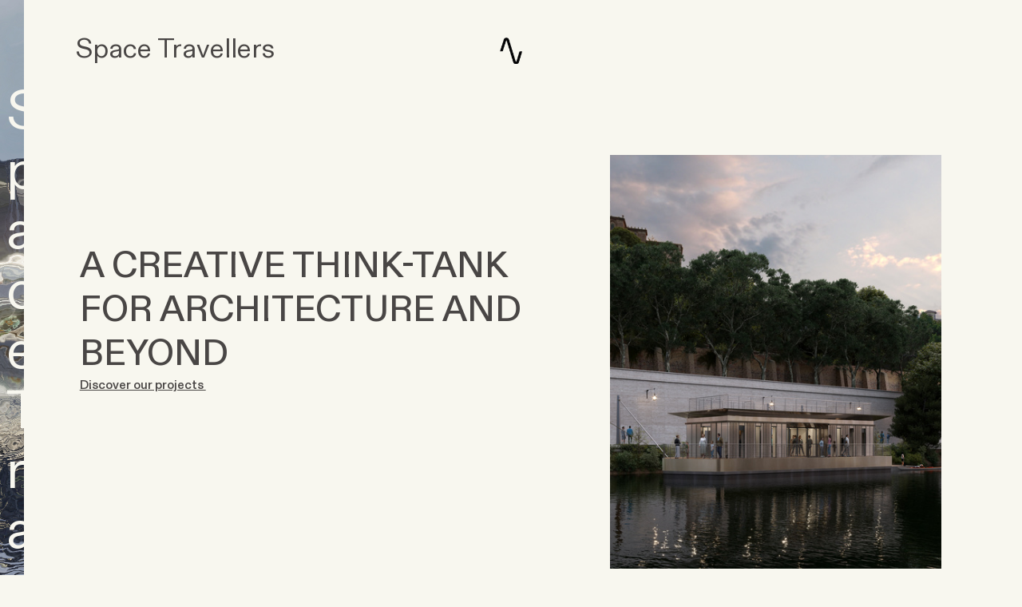

--- FILE ---
content_type: text/html; charset=utf-8
request_url: https://spacetravellers.it/
body_size: 116631
content:
<!DOCTYPE html>
<html class="wf-initial-load">
	<head>
		<meta charset="utf-8">
		<meta name="viewport" content="width=device-width, initial-scale=1, shrink-to-fit=no">

		
			<title>SpaceTravellersArchitects</title>
			<script>window.__PRELOADED_STATE__={"structure":{"byParent":{"root":["M2762823583","V1563102110","N1641265711","V3857790182","M3811392344","Q3384364980","X3628860293","Q0910741137","G0699388390","T0562661481","O1609299460"],"M2762823583":[],"X3628860293":[],"Q0910741137":[],"G0699388390":[],"T0562661481":[],"O1609299460":[]},"bySort":{"M2762823583":0,"V1563102110":16,"N1641265711":18,"V3857790182":20,"M3811392344":22,"Q3384364980":25,"X3628860293":27,"Q0910741137":42,"G0699388390":46,"T0562661481":53,"O1609299460":60},"indexById":{"M2762823583":0,"V1563102110":1,"N1641265711":null,"V3857790182":null,"M3811392344":null,"Q3384364980":null,"X3628860293":8,"Q0910741137":9,"G0699388390":10,"T0562661481":11,"O1609299460":12},"liveIndexes":{}},"site":{"id":2546927,"direct_link":"https://spacetravellers.it","display_url":"spacetravellers.it","site_url":"spacettravellersarchitects","domain":"spacetravellers.it","domain_active":true,"domain_purchased":false,"domain_pending":false,"css_url":"https://spacetravellers.it/stylesheet","rss_url":"https://spacetravellers.it/rss","favicon_url":"https://freight.cargo.site/t/original/i/F1985004909413041809518231308121/Logo-Web.ico","website_title":"SpaceTravellersArchitects","access_level":"public","is_private":false,"is_deleted":false,"is_upgraded":false,"is_template":false,"show_cargo_logo":false,"has_annex_upgrade":true,"has_domain_addon":true,"has_commerce_addon":false,"has_storage_addon":false,"can_duplicate":false,"can_copy":false,"site_password_enabled":false,"recent_date":"2024-09-23 15:08:58","upgrade_expire_date":"","version":"Cargo3","total_file_size":1696901399,"promocode_type":null,"meta_tags":"","homepage_id":"V1563102110","homepage_purl":"home-1","mobile_homepage_id":"V1563102110","mobile_homepage_purl":"home-1","screenshot":{"id":68124646,"name":"screenshot-0189853691.jpg","hash":"X2643539658668532564325973116761","width":1792,"height":1120,"file_size":null,"file_type":"jpg","mime_type":"image/jpeg","is_image":true,"is_video":false},"site_preview_type":"upload-image","site_preview_image":[{"id":42909463,"name":"190603_logos-drafts-02_1_1.jpg","hash":"S1985372458003252117204037814105","width":1181,"height":889,"file_size":147677,"file_type":"jpg","mime_type":"image/jpeg","is_image":true,"is_video":false,"is_url":false,"in_use":false,"created_at":"2024-09-24T16:27:37.005821Z","updated_at":"2024-09-24T16:27:37.005821Z"}],"site_preview_url":"https://freight.cargo.site/w/1000/i/S1985372458003252117204037814105/190603_logos-drafts-02_1_1.jpg","has_site_description":true,"site_description":"SPACE TRAVELLERS ARCHITECS","custom_html":"","shop_id":null,"fonts":[{"family":"Diatype Variable","provider":"cargo"},{"family":"Social Condensed Variable","provider":"cargo"},{"family":"Arizona Serif Variable","provider":"cargo"}],"tags":[]},"pages":{"byId":{"V1563102110":{"id":"V1563102110","title":"HOME","purl":"home-1","page_type":"page","content":"\u003ccolumn-set gutter=\"5.6rem\" mobile-hide-empty=\"false\" mobile-stack=\"true\">\u003ccolumn-unit slot=\"0\" span=\"7\">\n\n\n\n\n\n\n\n\u003cdiv style=\"text-align: center\">\n\n\n\n\n\n\n\n\n\u003cbr />\n\u003cbr />\n\u003cbr />\n\u003cbr />\n\u003cbr />\n\u003cbr />\n\u003cbr />\n\u003cbr />\n\u003cdiv style=\"text-align: left\">\u003ch1 style=\"display: inline-block; border-width: 0rem; border-color: rgba(0, 0, 0, 0.85); border-style: solid; line-height: 1.2;\">\u003cspan style=\"--font-scale: 0.97;\">A CREATIVE THINK-TANK FOR ARCHITECTURE AND BEYOND\u003c/span>\u003cbr />\n\u003c/h1>\u003c/div>\u003c/div>\u003cspan class=\"body-text-bolder\" style=\"display: inline-block; border-width: 0rem; border-color: rgba(0, 0, 0, 0.85); border-style: solid; line-height: 1.2;\">\u003ca href=\"projects-1\" rel=\"history\">Discover our projects \u003ctext-icon icon=\"rightwards-arrow\">\u003c/text-icon>\u003c/a>\n\n\u003c/span>\u003cbr />\u003cbr />\u003cbr />\u003cbr />\n\u003cbr />\n\u003cbr />\n\u003cbr />\n\u003cbr />\n\u003cbr />\n\u003cbr />\n\u003cbr />\n\n\u003c/column-unit>\u003ccolumn-unit slot=\"1\" span=\"5\">\u003cgallery-slideshow limit-by=\"height\" pause-on-hover=\"true\" show-tags=\"false\" show-title=\"true\" thumbnail-index=\"set:X3628860293\" thumbnail-index-metadata=\"%7B%22M2493793093%22%3A%7B%22sort%22%3A2%2C%22attributes%22%3A%7B%22scale%22%3A%22100%22%2C%22rotation%22%3A%220%22%7D%7D%2C%22K0916222224%22%3A%7B%22sort%22%3A3%2C%22attributes%22%3A%7B%22scale%22%3A%22100%22%2C%22rotation%22%3A%220%22%7D%7D%2C%22X1339604631%22%3A%7B%22sort%22%3A4%2C%22attributes%22%3A%7B%22scale%22%3A%22100%22%2C%22rotation%22%3A%220%22%7D%7D%2C%22C2342384227%22%3A%7B%22sort%22%3A5%2C%22attributes%22%3A%7B%22scale%22%3A%22100%22%2C%22rotation%22%3A%220%22%7D%7D%2C%22P0930003286%22%3A%7B%22sort%22%3A6%2C%22attributes%22%3A%7B%22scale%22%3A%22100%22%2C%22rotation%22%3A%220%22%7D%7D%2C%22M2773482850%22%3A%7B%22sort%22%3A7%2C%22attributes%22%3A%7B%22scale%22%3A%22100%22%2C%22rotation%22%3A%220%22%7D%7D%2C%22J0425347740%22%3A%7B%22sort%22%3A8%2C%22attributes%22%3A%7B%22scale%22%3A%22100%22%2C%22rotation%22%3A%220%22%7D%7D%2C%22L0975519064%22%3A%7B%22sort%22%3A9%2C%22attributes%22%3A%7B%22scale%22%3A%22100%22%2C%22rotation%22%3A%220%22%7D%7D%2C%22T0950145631%22%3A%7B%22sort%22%3A10%2C%22attributes%22%3A%7B%22scale%22%3A%22100%22%2C%22rotation%22%3A%220%22%7D%7D%2C%22M3931451202%22%3A%7B%22sort%22%3A11%2C%22attributes%22%3A%7B%22scale%22%3A%22100%22%2C%22rotation%22%3A%220%22%7D%7D%2C%22H0115253337%22%3A%7B%22sort%22%3A12%2C%22attributes%22%3A%7B%22scale%22%3A%22100%22%2C%22rotation%22%3A%220%22%7D%7D%2C%22L0585390493%22%3A%7B%22sort%22%3A0%2C%22attributes%22%3A%7B%22rotation%22%3A%220%22%2C%22scale%22%3A%22100%22%7D%7D%2C%22A4241790867%22%3A%7B%22sort%22%3A1%2C%22attributes%22%3A%7B%22rotation%22%3A%220%22%2C%22scale%22%3A%22100%22%7D%7D%7D\" vertical-align=\"top\">\u003c/gallery-slideshow>\u003c/column-unit>\u003c/column-set>\u003cdiv style=\"text-align: right\">\u003ch2 style=\"display: inline-block; border-width: 0.0rem; border-color: rgba(0,0,0,0.85); border-style: solid;\">\u003c/h2>\u003c/div>\n\n\n\n\u003cmedia-item class=\"\" disable-zoom=\"true\" hash=\"J2001162883750834624615472187225\">\u003c/media-item>\u003cbr />\n\u003cgallery-freeform magnetic-snap=\"true\" mobile-columns=\"1\">\u003cmedia-item class=\"zoomable\" freeform-scale=\"47.43\" freeform-x=\"52.57071865443426\" freeform-y=\"0\" freeform-z=\"4\" hash=\"J2001162883750834624615472187225\" scale=\"47.43\">\u003cfigcaption class=\"caption\" slot=\"caption\">\u003cbr />\n\u003cbr />\n\u003ch2>\nOur Vision\u003c/h2>\u003cbr />\u003cspan class=\"caption\">Space Travellers’ philosophy is based on the idea that architecture \u003cbr />\nand design are more than just the sum of their parts and constantly \u003cbr />\nseeks to crystallize a synthesis between iconicity, function, and context.\u003cbr />Our vision does not solely adapt to each project but always seeks to combine \u003cbr />\nbeauty and meaning, placing form and concept at the center of design.\u003cbr />\n\n\u003cbr />\n\u003c/span>\n\n\u003c/figcaption>\u003c/media-item>\u003cmedia-item class=\"\" disable-zoom=\"true\" freeform-scale=\"38.50\" freeform-x=\"0\" freeform-y=\"0.6116207951070336\" freeform-z=\"1\" hash=\"M1985123481708193449027171010393\" scale=\"38.50\">\u003cfigcaption class=\"caption\" slot=\"caption\">\n\n\u003ch2>\u003cbr />\n\u003cbr />\n\u003cbr />\nOur Approach\u003c/h2>\u003cbr />\n\u003cspan class=\"caption\">Space Travellers&#x27; approach to projects is all about hitting each one from different angles, yet guided by the same rulebook, crafting a seamless tapestry of authorial brilliance. Creativity knows no bounds—it&#x27;s not confined to one scenario. With a clear, scalable method, creativity becomes a universal tool, ready to tackle any problem-solving project head-on.\u003cbr />\n\u003cbr />\n\u003c/span>\n\n\u003c/figcaption>\u003c/media-item>\u003cmedia-item class=\"\" disable-zoom=\"true\" freeform-scale=\"47.51\" freeform-x=\"52.490443425076464\" freeform-y=\"49.42237865116499\" freeform-z=\"2\" hash=\"Q1985123481689746704953461458777\" scale=\"47.51\">\u003cfigcaption class=\"caption\" slot=\"caption\">\n\n\u003cbr />\n\u003ch2 style=\"line-height: 1.15;\">\n\u003cbr />\n\u003cbr />\n\u003cbr />\nIconicity is a substructure designed to ensure lasting and fitting activation for each project. Without formal allure,the chances of the design being truly impactful are significantly diminished.\u003c/h2>\u003cbr />\n\u003cbr />\n\n\n\u003cspan class=\"body-text-bolder\">Through horizontal thinking, the studio strives to bring culturally resonant \nobjects to life, aiming to evoke an emotional response from the people \nwho will experience them.\u003cbr />\n\u003cbr />\n\n\u003c/span>\n\n\u003c/figcaption>\u003c/media-item>\u003cmedia-item class=\"\" disable-zoom=\"true\" freeform-scale=\"38.50\" freeform-x=\"0\" freeform-y=\"83.85789936756743\" freeform-z=\"3\" hash=\"S1985123481671299960879751907161\" scale=\"38.50\">\u003c/media-item>\u003c/gallery-freeform>\u003cbr />\n\u003cbr />","local_css":"[id=\"V1563102110\"].page {\n\tmin-height: var(--viewport-height);\n\tjustify-content: center;\n}\n\n[id=\"V1563102110\"] .page-content {\n\talign-items: flex-start;\n}\n\n[id=\"V1563102110\"] .page-layout {\n\tmax-width: 99%;\n}","display":true,"stack":false,"pin":false,"overlay":false,"password_enabled":false,"page_count":null,"page_design_options":null,"backdrops":{"activeBackdrop":"none","backdropSettings":{"wallpaper":{"margin":"0rem","activeImage":"F1332270929626196865795426877515","alignments":[],"bg-color":"#fff7e4"},"gradient":{"color-one":"#fff6e6","color-three":"#fff6e6","color-one-active":false,"color-three-active":true}}},"pin_options":{"screen_visibility":"all","position":"top","overlay":true,"fixed":false,"adjust":true},"overlay_options":{},"thumb_media_id":42844687,"thumbnail":{"id":42844687,"name":"01.jpg","hash":"M1983785294000384370837716485977","width":5100,"height":3400,"file_size":10515366,"file_type":"jpg","mime_type":"image/jpeg","is_image":true,"is_video":false,"is_url":false,"is_placeholder":false,"has_audio_track":null,"duration":null,"url":null,"url_id":null,"url_thumb":null,"url_type":null,"created_at":"2024-09-23 16:33:39.757988","updated_at":"2024-09-23 16:33:39.757988"},"thumb_meta":{"hide_from_index":true},"media":[{"id":42844687,"name":"01.jpg","hash":"M1983785294000384370837716485977","width":5100,"height":3400,"file_size":10515366,"file_type":"jpg","mime_type":"image/jpeg","is_image":true,"is_video":false,"is_url":false,"in_use":true,"created_at":"2024-09-23T16:33:39.757988Z","updated_at":"2024-09-23T16:33:39.757988Z"},{"id":42893582,"name":"SPACET_CloseUpDepot.jpg","hash":"M1985123481708193449027171010393","width":3600,"height":4500,"file_size":11529550,"file_type":"jpg","mime_type":"image/jpeg","is_image":true,"is_video":false,"is_url":false,"in_use":true,"created_at":"2024-09-24T12:42:40.329139Z","updated_at":"2024-09-24T12:42:40.329139Z"},{"id":42893592,"name":"Immagine-2.jpg","hash":"S1985123481671299960879751907161","width":3600,"height":4500,"file_size":12141649,"file_type":"jpg","mime_type":"image/jpeg","is_image":true,"is_video":false,"is_url":false,"in_use":true,"created_at":"2024-09-24T12:42:40.463499Z","updated_at":"2024-09-24T12:42:40.463499Z"},{"id":42893594,"name":"Space-travellers-Memoriale-Vista-1-no-Albero.jpg","hash":"Q1985123481689746704953461458777","width":4500,"height":3177,"file_size":6848090,"file_type":"jpg","mime_type":"image/jpeg","is_image":true,"is_video":false,"is_url":false,"in_use":true,"created_at":"2024-09-24T12:42:40.468481Z","updated_at":"2024-09-24T12:42:40.468481Z"},{"id":43492390,"name":"trick-image-2.png","hash":"J2001162883750834624615472187225","width":15748,"height":793,"file_size":49987,"file_type":"png","mime_type":"image/png","is_image":true,"is_video":false,"is_url":false,"in_use":true,"created_at":"2024-10-04T14:14:17.734482Z","updated_at":"2024-10-04T14:14:17.734482Z"}],"tags":[],"access_level":"public"},"N1641265711":{"id":"N1641265711","title":"Loader","purl":"loader","page_type":"page","content":"\u003ccolumn-set gutter=\"0.0rem\">\u003ccolumn-unit slot=\"0\" span=\"3\">\n\n\u003cmedia-item class=\"linked\" disable-zoom=\"true\" hash=\"J2010439120005687235413754529625\" href=\"#\" rel=\"close-overlay\" scale=\"100%\">\u003c/media-item>\n\n\u003c/column-unit>\u003ccolumn-unit slot=\"1\" span=\"6\">\n\n\u003cdiv style=\"text-align: center\">\n\u003ca href=\"#\" rel=\"close-overlay\" style=\"color: rgba(255, 255, 255, 0.85);\">\u003cbr />\n\u003cbr />\n\u003c/a>\u003c/div>\u003cdiv style=\"text-align: center\">\u003ch2 style=\"--font-scale: 2; color: rgb(248, 247, 239);\">\u003ca href=\"#\" rel=\"close-overlay\" style=\"color: rgb(248, 247, 239);\">\u003cbr />\n\nSpace Travellers\u003c/a>\u003cbr />\n\n\n\u003c/h2>\u003c/div>\u003cdiv style=\"text-align: center\">\u003cspan style=\"--font-scale: 1.34; line-height: 2.65; color: rgb(248, 247, 239);\">A CREATIVE THINK-TANK FOR ARCHITECTURE AND BEYOND\u003c/span>\u003c/div>\n\n\u003c/column-unit>\u003ccolumn-unit slot=\"2\" span=\"3\">\u003cmedia-item class=\"linked\" disable-zoom=\"true\" hash=\"J2010439120005687235413754529625\" href=\"#\" rel=\"close-overlay\">\u003c/media-item>\u003c/column-unit>\u003c/column-set>\u003ccolumn-set>\u003ccolumn-unit slot=\"0\">\u003cmedia-item class=\"linked\" disable-zoom=\"true\" hash=\"J2010439120005687235413754529625\" href=\"#\" rel=\"close-overlay\">\u003c/media-item>\u003c/column-unit>\u003c/column-set>","local_css":"[id=\"N1641265711\"].page {\n\tmin-height: var(--viewport-height);\n}\n\n[id=\"N1641265711\"] .backdrop {\n}\n\n.mobile [id=\"N1641265711\"] .backdrop {\n}\n\n.mobile [id=\"N1641265711\"] .page-layout {\n}\n\n[id=\"N1641265711\"] .page-content {\n\talign-items: flex-start;\n\twidth: 100%;\n\tpadding: 0.0rem;\n}","display":true,"stack":false,"pin":false,"overlay":true,"password_enabled":false,"page_count":null,"page_design_options":null,"backdrops":{"activeBackdrop":"legacy/ripple","backdropSettings":{"wallpaper":{"activeImage":"W1985123481781980425322009216857","alignments":[]},"legacy/parallax":{"image":"W1985123481781980425322009216857"},"legacy/ripple":{"image":"F1997947449002158533444298884953","clipScroll":true,"scale":1},"legacy/pixelation":{"image":"F1997947449002158533444298884953","layout_mode":"column_mode"},"legacy/refraction":{"image":"F1997947449002158533444298884953","reflection_type":"refraction","clipScroll":true,"geometry":"warped_glass_3","flip":false,"zoom":139,"overlay_type":"multiply_color","refract_interaction":false},"legacy/slitscan":{"image":"F1997947449002158533444298884953"},"legacy/morphovision":{"image":"F1997947449002158533444298884953"},"legacy/kaleidoscope":{"image":"F1997947449002158533444298884953"},"legacy/polygon_engine":{"image":"F1997947449002158533444298884953"},"legacy/halftone":{"image":"F1997947449002158533444298884953"}}},"pin_options":{"screen_visibility":"desktop","position":"top","overlay":true,"fixed":false,"adjust":false},"overlay_options":{"closeOnClickout":true,"closeOnNavigate":true,"animateOnOpen":{"fade":false,"speed":0,"slideAmount":0,"slideDirection":"default","wipeShape":"default","easing":"linear","scaleAmount":0,"rotateAmount":0},"animateOnClose":{"fade":true,"speed":0.5,"slideAmount":0,"slideDirection":"default","wipeShape":"default","easing":"linear","scaleAmount":0,"rotateAmount":0},"openOnLoad":true},"thumb_media_id":42893591,"thumbnail":{"id":42893591,"name":"Vista-3-spazio-pubblico.jpg","hash":"W1985123481781980425322009216857","width":4371,"height":5100,"file_size":12952976,"file_type":"jpg","mime_type":"image/jpeg","is_image":true,"is_video":false,"is_url":false,"is_placeholder":false,"has_audio_track":null,"duration":null,"url":null,"url_id":null,"url_thumb":null,"url_type":null,"created_at":"2024-09-24 12:42:40.461219","updated_at":"2024-09-24 12:42:40.461219"},"thumb_meta":{},"media":[{"id":42893591,"name":"Vista-3-spazio-pubblico.jpg","hash":"W1985123481781980425322009216857","width":4371,"height":5100,"file_size":12952976,"file_type":"jpg","mime_type":"image/jpeg","is_image":true,"is_video":false,"is_url":false,"in_use":true,"created_at":"2024-09-24T12:42:40.461219Z","updated_at":"2024-09-24T12:42:40.461219Z"},{"id":43369144,"name":"NEW-3.jpg","hash":"F1997947449002158533444298884953","width":1920,"height":1080,"file_size":1391910,"file_type":"jpg","mime_type":"image/jpeg","is_image":true,"is_video":false,"is_url":false,"in_use":true,"created_at":"2024-10-02T13:49:10.672015Z","updated_at":"2024-10-02T13:49:10.672015Z"},{"id":43816083,"name":"loader.png","hash":"J2010439120005687235413754529625","width":1000,"height":521,"file_size":3328,"file_type":"png","mime_type":"image/png","is_image":true,"is_video":false,"is_url":false,"in_use":true,"created_at":"2024-10-10T09:55:27.333215Z","updated_at":"2024-10-10T09:55:27.333215Z"}],"tags":[],"access_level":"public"},"V3857790182":{"id":"V3857790182","title":"Menu","purl":"menu","page_type":"page","content":"\u003ccolumn-set gutter=\"2\" mobile-stack=\"false\">\u003ccolumn-unit slot=\"0\" span=\"10\">\u003ch1>\u003ca href=\"home-1\" rel=\"history\">Home\u003c/a>\u003c/h1>\u003c/column-unit>\u003ccolumn-unit slot=\"1\" span=\"2\">\u003cdiv style=\"text-align: right\">\u003ch1 style=\"--font-scale: 0.85;\">\u003ca href=\"#\" rel=\"close-overlay\">✕\u003c/a>\u003c/h1>\u003c/div>\u003c/column-unit>\u003c/column-set>\u003chr />\u003ch2 style=\"line-height: 1.2;\">\u003ca href=\"about-1\" rel=\"history\">About&#x26;Services\u003c/a>\u003cbr />\n\u003ca href=\"projects-1\" rel=\"history\">Projects\u003c/a>\u003cbr />\n\u003ca href=\"team\" rel=\"history\">Team\u003c/a>\u003cbr />\n\u003ca href=\"journal\" rel=\"history\">Journal\u003c/a>\u003c/h2>\u003ch2 style=\"line-height: 1.2;\">\u003ca href=\"journal\" rel=\"history\">\u003c/a>\u003cbr />\n\u003c/h2>\u003ch1>\u003cbr />\n\u003cbr />\u003ca href=\"facili-sap\" rel=\"history\">\u003c/a>\u003c/h1>\u003chr />\u003ch2>\n\u003ca href=\"contacts-1\" rel=\"history\">Contacts\u003c/a> &#x26; Info\u003cbr />\n\n\u003c/h2>","local_css":"[id=\"V3857790182\"] .page-content {\n\ttext-align: left;\n\tpadding: 2rem;\n\talign-items: flex-start;\n\tpadding-top: 7.0rem;\n\tbox-shadow: -0.4rem 0rem 3rem 0rem rgba(0,0,0,0.25);\n\tbackground-color: #f8f7ef;\n\tpadding-left: 6.6rem;\n\tpadding-right: 6.1rem;\n}\n\n[id=\"V3857790182\"] .page-layout {\n\talign-items: flex-start;\n\tmax-width: 30%;\n}\n\n[id=\"V3857790182\"].page {\n\tbackground-color: rgba(0, 0, 0, 0.6);\n\tmin-height: var(--viewport-height);\n\tjustify-content: flex-end;\n}","display":true,"stack":false,"pin":false,"overlay":true,"password_enabled":false,"page_count":null,"page_design_options":null,"backdrops":{"activeBackdrop":"none"},"pin_options":{"screen_visibility":"desktop","position":"top","overlay":true,"fixed":true,"adjust":false},"overlay_options":{"closeOnClickout":true,"closeOnNavigate":true,"animateOnOpen":{"fade":true,"speed":0.3,"slideAmount":10,"slideDirection":"right","wipeShape":"default","easing":"ease-out","scaleAmount":0,"rotateAmount":0},"animateOnClose":{"fade":true,"speed":0.3,"slideAmount":10,"slideDirection":"right","wipeShape":"default","easing":"ease-in","scaleAmount":0,"rotateAmount":0},"openOnLoad":false},"thumb_media_id":null,"thumbnail":null,"thumb_meta":[],"media":[],"tags":[],"access_level":"public"},"M3811392344":{"id":"M3811392344","title":"Header","purl":"header","page_type":"page","content":"\u003ccolumn-set mobile-stack=\"false\">\u003ccolumn-unit slot=\"0\" span=\"5\">\u003ch2>\u003ca href=\"home-1\" rel=\"history\">Space Travellers\u003c/a>\u003c/h2>\u003c/column-unit>\u003ccolumn-unit slot=\"1\" span=\"2\">\u003cdiv style=\"text-align: center\">\u003ch2>\u003cmedia-item class=\"\" disable-zoom=\"true\" hash=\"J1986688213529483616819540150105\" limit-by=\"height\" scale=\"3.1rem\">\u003c/media-item>\u003c/h2>\u003c/div>\u003c/column-unit>\u003ccolumn-unit slot=\"2\" span=\"5\">\n\n\u003cdiv style=\"text-align: right\">\u003ch2>\u003ca class=\"icon-link\" href=\"menu\" rel=\"history\">\u003ctext-icon icon=\"menu-1\">\u003c/text-icon>\u003c/a>\u003c/h2>\u003c/div>\n\n\u003c/column-unit>\u003c/column-set>","local_css":"[id=\"M3811392344\"].page {\n}\n\n[id=\"M3811392344\"] .page-content {\n\tbackground-color: #f8f7ef;\n\tpadding: 9.2rem;\n\tpadding-top: 4.1rem;\n\tpadding-bottom: 2rem;\n}","display":true,"stack":false,"pin":true,"overlay":false,"password_enabled":false,"page_count":null,"page_design_options":null,"backdrops":{"activeBackdrop":"none"},"pin_options":{"screen_visibility":"all","position":"top","overlay":true,"fixed":true,"adjust":true},"overlay_options":{},"thumb_media_id":42960958,"thumbnail":{"id":42960958,"name":"Logo-Space-T300x.png","hash":"J1986688213529483616819540150105","width":149,"height":168,"file_size":2275,"file_type":"png","mime_type":"image/png","is_image":true,"is_video":false,"is_url":false,"is_placeholder":false,"has_audio_track":null,"duration":null,"url":null,"url_id":null,"url_thumb":null,"url_type":null,"created_at":"2024-09-25 12:16:24.407215","updated_at":"2024-09-25 12:16:24.407215"},"thumb_meta":{},"media":[{"id":42960958,"name":"Logo-Space-T300x.png","hash":"J1986688213529483616819540150105","width":149,"height":168,"file_size":2275,"file_type":"png","mime_type":"image/png","is_image":true,"is_video":false,"is_url":false,"in_use":true,"created_at":"2024-09-25T12:16:24.407215Z","updated_at":"2024-09-25T12:16:24.407215Z"}],"tags":[],"access_level":"public"},"Q3384364980":{"id":"Q3384364980","title":"Bottom panel/Contact us","purl":"bottom-panelcontact-us","page_type":"page","content":"\u003ccolumn-set gutter=\"2.2rem\" mobile-hide-empty=\"false\" mobile-stack=\"false\">\u003ccolumn-unit slot=\"0\" span=\"6\">\u003c/column-unit>\u003ccolumn-unit slot=\"1\" span=\"2\">\u003c/column-unit>\u003ccolumn-unit slot=\"2\" span=\"2\">\u003c/column-unit>\u003ccolumn-unit slot=\"3\" span=\"2\">\u003c/column-unit>\u003c/column-set>\u003ccolumn-set gutter=\"2.2rem\" mobile-hide-empty=\"false\" mobile-stack=\"false\">\u003ccolumn-unit slot=\"0\" span=\"6\">\u003cspan class=\"bodycopy-light\" style=\"color: rgb(248, 247, 239);\">\n\u003c/span>\u003cspan class=\"bodycopy-light\">\u003cspan style=\"color: rgb(248, 247, 239);\">\u003ctext-icon icon=\"mail-2\">\u003c/text-icon>  info@spacetravellers.it\u003cbr />\n\u003cbr />\n\n\n\u003ctext-icon icon=\"instagram\">\u003c/text-icon> \u003cspan style=\"color: rgb(248, 247, 239);\">\u003ca href=\"https://www.instagram.com/spacetravellers_architects/\" target=\"_blank\">@\u003c/a>\u003c/span>\u003ca href=\"https://www.instagram.com/spacetravellers_architects/\" target=\"_blank\">\u003cspan style=\"color: rgb(248, 247, 239);\">spacetravellers_architects\u003c/span>\u003c/a>\n\n\u003cbr />\n\u003cbr />\n\n\n\u003c/span>\u003ca class=\"bodycopy-light\" href=\"https://www.google.com/maps/place/Via+della+Moscova,+39,+20121+Milano+MI/@45.4774477,9.1842531,381m/data=!3m2!1e3!4b1!4m6!3m5!1s0x4786c1357db26117:0xff44ff224c240e54!8m2!3d45.4774458!4d9.1855406!16s%2Fg%2F11c1xwj2pp?entry=ttu&g_ep=EgoyMDI0MDkxOC4xIKXMDSoASAFQAw%3D%3D\" style=\"color: rgb(248, 247, 239);\" target=\"_blank\">\u003ctext-icon icon=\"pin\">\u003c/text-icon>Via della Moscova, 39, 20121 Milan ITALY\u003c/a>\u003cbr />\u003cbr />\n\n\u003c/span>\u003c/column-unit>\u003ccolumn-unit slot=\"1\" span=\"2\">\u003cdiv style=\"text-align: center\">\n\n\u003cdiv style=\"text-align: left\">\u003cspan class=\"heading-2-light\" target=\"_blank\">\u003ca class=\"\" href=\"about-1\" rel=\"history\">About&#x26;Services\u003c/a>\u003cbr />\n\u003cbr />\n\u003ca class=\"\" href=\"projects-1\" rel=\"history\">Projects\u003c/a>\u003cbr />\n\u003cbr />\n\n\u003c/span>\u003c/div>\u003c/div>\u003c/column-unit>\u003ccolumn-unit slot=\"2\" span=\"2\">\n\n\u003cdiv style=\"text-align: center\">\u003cdiv style=\"text-align: left\">\u003cspan class=\"heading-2-light\" target=\"_blank\">\u003ca class=\"\" href=\"team\" rel=\"history\">Team\u003c/a>\u003cbr />\n\u003cbr />\u003c/span>\u003cspan class=\"heading-2-light\" target=\"_blank\">\u003ca href=\"journal\" rel=\"history\">Journal\n\u003c/a>\u003cbr />\n\n\n\u003c/span>\u003c/div>\u003c/div>\u003c/column-unit>\u003ccolumn-unit slot=\"3\" span=\"2\">\n\n\u003cdiv style=\"text-align: center\">\u003cdiv style=\"text-align: left\">\u003cspan class=\"heading-2-light\" target=\"_blank\">\u003ca class=\"\" href=\"contacts-1\" rel=\"history\">Contacts &#x26;\u003c/a> Info\u003c/span>\u003c/div>\u003c/div>\n\n\u003c/column-unit>\u003c/column-set>\u003ccolumn-set gutter=\"2\">\u003ccolumn-unit slot=\"0\" span=\"5\">\u003cbr />\n\n\u003cbr />\n\u003cspan style=\"color: rgb(248, 247, 239);\">© Space Travellers\u003c/span>\u003c/column-unit>\u003ccolumn-unit slot=\"1\" span=\"7\">\u003cbr />\n\u003cbr />\u003cdiv style=\"text-align: right\">\u003c/div>\u003c/column-unit>\u003c/column-set>","local_css":"[id=\"Q3384364980\"] .page-content {\n\tpadding: 9.5rem;\n\tpadding-top: 5.9rem;\n\tpadding-bottom: 7.1rem;\n}\n\n[id=\"Q3384364980\"].page {\n\tbackground-color: #1f1f1f;\n}","display":true,"stack":false,"pin":true,"overlay":false,"password_enabled":false,"page_count":null,"page_design_options":null,"backdrops":{"activeBackdrop":"none"},"pin_options":{"screen_visibility":"all","position":"bottom","overlay":true,"fixed":false,"adjust":true},"overlay_options":{},"thumb_media_id":null,"thumbnail":null,"thumb_meta":{},"media":[],"tags":[],"access_level":"public"}}},"sets":{"byId":{"root":{"id":"root","title":"Root","purl":null,"page_type":"set","content":null,"local_css":null,"display":false,"stack":false,"pin":false,"overlay":false,"password_enabled":false,"page_count":13,"page_design_options":null,"backdrops":null,"pin_options":{},"overlay_options":{},"thumb_media_id":null,"thumbnail":null,"thumb_meta":{},"media":[],"tags":[],"access_level":"public"},"M2762823583":{"id":"M2762823583","title":"LOGOS COMPANIES","purl":"logos-companies","page_type":"set","content":null,"local_css":null,"display":true,"stack":false,"pin":false,"overlay":false,"password_enabled":false,"page_count":15,"page_design_options":null,"backdrops":null,"pin_options":{},"overlay_options":{},"thumb_media_id":null,"thumbnail":null,"thumb_meta":{},"media":[],"tags":[],"access_level":"public"},"X3628860293":{"id":"X3628860293","title":"Projects Public Arch.","purl":"projects-public-arch-","page_type":"set","content":null,"local_css":null,"display":true,"stack":false,"pin":false,"overlay":false,"password_enabled":false,"page_count":14,"page_design_options":null,"backdrops":null,"pin_options":{},"overlay_options":{},"thumb_media_id":null,"thumbnail":null,"thumb_meta":{},"media":[],"tags":[],"access_level":"public"},"Q0910741137":{"id":"Q0910741137","title":"Projects Private","purl":"projects-private","page_type":"set","content":null,"local_css":null,"display":true,"stack":false,"pin":false,"overlay":false,"password_enabled":false,"page_count":3,"page_design_options":null,"backdrops":null,"pin_options":{},"overlay_options":{},"thumb_media_id":null,"thumbnail":null,"thumb_meta":{},"media":[],"tags":[],"access_level":"public"},"G0699388390":{"id":"G0699388390","title":"Projects Strategic Masterplan","purl":"projects-strategic-masterplan","page_type":"set","content":null,"local_css":null,"display":true,"stack":false,"pin":false,"overlay":false,"password_enabled":false,"page_count":6,"page_design_options":null,"backdrops":null,"pin_options":{},"overlay_options":{},"thumb_media_id":null,"thumbnail":null,"thumb_meta":{},"media":[],"tags":[],"access_level":"public"},"T0562661481":{"id":"T0562661481","title":"Projects Memorials","purl":"projects-memorials","page_type":"set","content":null,"local_css":null,"display":true,"stack":false,"pin":false,"overlay":false,"password_enabled":false,"page_count":6,"page_design_options":null,"backdrops":null,"pin_options":{},"overlay_options":{},"thumb_media_id":null,"thumbnail":null,"thumb_meta":{},"media":[],"tags":[],"access_level":"public"},"O1609299460":{"id":"O1609299460","title":"Projects Beyond","purl":"projects-beyond","page_type":"set","content":null,"local_css":null,"display":true,"stack":false,"pin":false,"overlay":false,"password_enabled":false,"page_count":2,"page_design_options":null,"backdrops":null,"pin_options":{},"overlay_options":{},"thumb_media_id":null,"thumbnail":null,"thumb_meta":{},"media":[],"tags":[],"access_level":"public"}}},"media":{"data":[]},"css":{"id":446697,"stylesheet":"html {\n\t--mobile-scale: 0.7;\n\t--mobile-padding-offset: 0.2;\n}\n\nbody {\n\t--swatch-1: rgba(0, 0, 0, 0.85);\n\t--swatch-2: rgba(0, 0, 0, 0.75);\n\t--swatch-3: rgba(0, 0, 0, 0.6);\n\t--swatch-4: rgba(0, 0, 0, 0.4);\n\t--swatch-5: rgba(0, 0, 0, 0.25);\n\tbackground-color: #f8f7ef;\n\t--colorfilter-color-opacity: 1;\n\t--colorfilter-mix: lighten;\n\t--colorfilter-grayscale: 1;\n\t--swatch-6: #f8f7ef;\n\t--swatch-7: rgba(247, 247, 239, 0.85);\n}\n\nbody.mobile {\n}\n\na:active,\n.linked:active,\n.zoomable::part(media):active {\n\topacity: 0.7;\n}\n\n.page a.active {\n\tcolor: #da9b3a;\n}\n\nsub {\n\tposition: relative;\n\tvertical-align: baseline;\n\ttop: 0.3em;\n}\n\nsup {\n\tposition: relative;\n\tvertical-align: baseline;\n\ttop: -0.4em;\n}\n\n.small-caps {\n\tfont-variant: small-caps;\n\ttext-transform: lowercase;\n}\n\nol {\n\tmargin: 0;\n\tpadding: 0 0 0 2.5em;\n\tlist-style-type: decimal-leading-zero;\n}\n\nul {\n\tmargin: 0;\n\tpadding: 0 0 0 2.0em;\n}\n\nul.lineated {\n\tmargin: 0;\n\tpadding: 0;\n\tlist-style-type: none;\n\tmargin: 0 0 0 3em;\n\ttext-indent: -3em;\n}\n\nblockquote {\n\tmargin: 0;\n\tpadding: 0 0 0 2em;\n}\n\nhr {\n\tbackground: rgba(0, 0, 0, 0.6);\n\tborder: 0;\n\theight: 1px;\n\tdisplay: block;\n\tmargin-top: 0.4rem;\n\tmargin-bottom: 0.5rem;\n}\n\n.content {\n\tborder-color: rgba(0,0,0,.85);\n\tborder-width: 0.0rem;\n\tborder-style: solid;\n}\n\nbodycopy {\n\tfont-size: 1.2rem;\n\tfont-weight: 651;\n\tcolor: rgba(59, 56, 56, 0.85);\n\tfont-family: \"Diatype Variable\";\n\tfont-style: normal;\n\tline-height: 1.2;\n\tletter-spacing: 0em;\n\tdisplay: block;\n\tfont-variation-settings: 'slnt' 0, 'MONO' 0;\n}\n\n.mobile bodycopy {\n\tfont-size: 1.20rem;\n}\n\nbodycopy a {\n\tcolor: rgba(59, 56, 56, 0.85);\n\tborder-bottom: 0px solid rgba(127, 127, 127, 0.2);\n\ttext-decoration: underline;\n}\n\nbodycopy a:hover {\n}\n\nh1 {\n\tfont-family: \"Diatype Variable\";\n\tfont-style: normal;\n\tfont-weight: 480;\n\tmargin: 0;\n\tfont-size: 4.5rem;\n\tline-height: 1;\n\tcolor: rgba(42, 39, 39, 0.85);\n\tletter-spacing: 0;\n\tfont-variation-settings: 'slnt' 0, 'MONO' 0;\n}\n\n.mobile h1 {\n\tfont-size: 3.90rem;\n}\n\nh1 a {\n\tcolor: rgba(42, 39, 39, 0.85);\n\ttext-decoration: none;\n}\n\nh1 a:hover {\n}\n\nh2 {\n\tfont-family: \"Diatype Variable\";\n\tfont-style: normal;\n\tfont-weight: 379;\n\tmargin: 0;\n\tcolor: rgba(42, 39, 39, 0.85);\n\tfont-size: 3.30rem;\n\tline-height: 1.1;\n\tletter-spacing: 0em;\n\tfont-variation-settings: 'slnt' 0, 'MONO' 0;\n}\n\n.mobile h2 {\n\tfont-size: 3.00rem;\n}\n\nh2 a {\n\tcolor: rgba(42, 39, 39, 0.85);\n\ttext-decoration: none;\n}\n\nh2 a:hover {\n}\n\n.caption {\n\tfont-size: 1.10rem;\n\tfont-weight: 351;\n\tcolor: rgba(109, 106, 106, 0.85);\n\tfont-family: \"Diatype Variable\";\n\tfont-style: normal;\n\tline-height: 1.35;\n\tletter-spacing: 0;\n\tdisplay: block;\n\tfont-variation-settings: 'slnt' 0, 'MONO' 0;\n}\n\n.mobile .caption {\n\tfont-size: 1.80rem;\n}\n\n.caption a {\n\ttext-decoration: underline;\n\tcolor: rgba(109, 106, 106, 0.85);\n}\n\n.caption a:hover {\n}\n\nmedia-item .caption {\n\tmargin-top: .5em;\n}\n\ngallery-grid .caption,\ngallery-columnized .caption,\ngallery-justify .caption {\n\tmargin-bottom: 2em;\n}\n\n[thumbnail-index] .caption {\n\ttext-align: center;\n}\n\n[thumbnail-index] .caption .tags {\n\tmargin-top: 0.25em;\n}\n\n.page {\n\tjustify-content: flex-start;\n}\n\n.page-content {\n\tpadding: 9.0rem;\n\ttext-align: left;\n}\n\n.mobile [id] .page-layout {\n}\n\n.mobile [id] .page-content {\n}\n\n.page-layout {\n\talign-items: flex-start;\n\tmax-width: 100%;\n}\n\nmedia-item::part(media) {\n\tborder: 0;\n\tpadding: 0;\n\tborder-width: 0.0rem;\n\tborder-color: rgba(0,0,0,.85);\n\tborder-style: solid;\n\tborder-radius: 0rem;\n}\n\n.quick-view {\n\theight: 100%;\n\twidth: 100%;\n\tpadding: 3rem;\n\tmargin-top: auto;\n\tmargin-right: auto;\n\tmargin-bottom: auto;\n\tmargin-left: auto;\n}\n\n.quick-view-background {\n\tbackground-color: #ffffff;\n}\n\n.quick-view .caption {\n\tcolor: rgba(255, 255, 255, 1.0);\n\tpadding: 20px 0;\n\ttext-align: center;\n\ttransition: 100ms opacity ease-in-out;\n\tposition: absolute;\n\tbottom: 0;\n\tleft: 0;\n\tright: 0;\n}\n\n.quick-view .caption-background {\n\tpadding: 0.5rem 1rem;\n\tdisplay: inline-block;\n\tbackground: rgba(0, 0, 0, 0.5);\n\tborder-radius: .5rem;\n\ttext-align: left;\n\tmax-width: 50rem;\n}\n\n.mobile .quick-view {\n\twidth: 100%;\n\theight: 100%;\n\tmargin: 0;\n\tpadding: 10px;\n}\n\n.mobile .quick-view .caption {\n\tpadding: 10px 0;\n}\n\n.motto {\n\t--text-style: \"Motto\";\n\tfont-size: 5.20rem;\n\tfont-weight: 248;\n\tcolor: rgba(59, 56, 56, 0.85);\n\tfont-family: \"Diatype Variable\";\n\tfont-style: normal;\n\tline-height: 1.2;\n\tletter-spacing: 0em;\n\tdisplay: block;\n\tfont-variation-settings: 'slnt' 0, 'MONO' 0;\n}\n\n.motto a {\n\tcolor: rgba(59, 56, 56, 0.85);\n\tborder-bottom: 0px solid rgba(127, 127, 127, 0.2);\n\ttext-decoration: underline;\n}\n\n.motto a:hover {\n\t\n}\n\n.body-text-bolder {\n\t--text-style: \"body text bolder\";\n\tfont-size: 1.50rem;\n\tfont-weight: 580;\n\tcolor: rgba(42, 39, 39, 0.85);\n\tfont-family: \"Diatype Variable\";\n\tfont-style: normal;\n\tline-height: 1.5;\n\tletter-spacing: 0em;\n\tdisplay: block;\n\tfont-variation-settings: 'slnt' 0, 'MONO' 0;\n}\n\n.mobile .body-text-bolder {\n\tfont-size: 1.80rem;\n}\n\n.body-text-bolder a {\n\tcolor: rgba(42, 39, 39, 0.85);\n\tborder-bottom: 0px solid rgba(127, 127, 127, 0.2);\n\ttext-decoration: underline;\n}\n\n.body-text-bolder a:hover {\n\t\n}\n\n.bodycopy-light {\n\t--text-style: \"bodycopy light\";\n\tfont-size: 1.2rem;\n\tfont-weight: 651;\n\tcolor: rgba(167, 167, 167, 0.85);\n\tfont-family: \"Diatype Variable\";\n\tfont-style: normal;\n\tline-height: 1.2;\n\tletter-spacing: 0em;\n\tdisplay: block;\n\tfont-variation-settings: 'slnt' 0, 'MONO' 0;\n}\n\n.bodycopy-light a {\n\tcolor: rgba(167, 167, 167, 0.85);\n\tborder-bottom: 0px solid rgba(127, 127, 127, 0.2);\n\ttext-decoration: underline;\n}\n\n.bodycopy-light a:hover {\n\t\n}\n\n.h-2-light {\n\t--text-style: \"H 2 light\";\n\tfont-size: 2.45rem;\n\tfont-weight: 651;\n\tcolor: rgba(59, 56, 56, 0.85);\n\tfont-family: \"Diatype Variable\";\n\tfont-style: normal;\n\tline-height: 1.2;\n\tletter-spacing: 0em;\n\tdisplay: block;\n\tfont-variation-settings: 'slnt' 0, 'MONO' 0;\n}\n\n.h-2-light a {\n\tcolor: rgba(59, 56, 56, 0.85);\n\tborder-bottom: 0px solid rgba(127, 127, 127, 0.2);\n\ttext-decoration: underline;\n}\n\n.h-2-light a:hover {\n\t\n}\n\n.heading-2-light {\n\t--text-style: \"Heading 2 light\";\n\tfont-family: \"Diatype Variable\";\n\tfont-style: normal;\n\tfont-weight: 379;\n\tmargin: 0;\n\tcolor: #f8f7ef;\n\tfont-size: 2.45rem;\n\tline-height: 1.1;\n\tletter-spacing: 0em;\n\tfont-variation-settings: 'slnt' 0, 'MONO' 0;\n}\n\n.mobile .heading-2-light {\n\tfont-size: 2.00rem;\n}\n\n.heading-2-light a {\n\tcolor: #f8f7ef;\n\ttext-decoration: none;\n}\n\n.heading-2-light a:hover {\n\t\n}\n\n.button-8 {\n\t--text-style: \"button 8\";\n\tfont-size: 1.2rem;\n\tfont-weight: 651;\n\tfont-family: \"Diatype Variable\";\n\tfont-style: normal;\n\tline-height: 1.2;\n\tletter-spacing: 0em;\n\tfont-variation-settings: 'slnt' 0, 'MONO' 0;\n\tcolor: rgba(0, 0, 0, 0.85);\n\tdisplay: inline-block;\n\tborder-color: rgba(0, 0, 0, 0.85);\n\tborder-style: solid;\n\tborder-width: 0.2rem;\n\tfilter: drop-shadow(0rem 0rem 0rem rgba(0,0,0,0.85));\n\twill-change: filter;\n\tborder-radius: 0.5rem;\n\tpadding: 0.8rem;\n\tpadding-right: 1rem;\n\tpadding-left: 1rem;\n}\n\n.button-8 a {\n\tcolor: rgba(0, 0, 0, 0.85);\n\ttext-decoration: none;\n}\n\n.button-8 a:hover {\n\t\n}\n\n.button-8 a.active {\n\tcolor: rgba(0, 0, 0, 0.85);\n\ttext-decoration: none;\n}\n\n.comments {\n\t--text-style: \"COMMENTS\";\n\tfont-size: 1.6rem;\n\tfont-weight: 300;\n\tcolor: rgba(242, 0, 208, 0.85);\n\tfont-family: \"Social Condensed Variable\";\n\tfont-style: normal;\n\tline-height: 1.35;\n\tletter-spacing: 0;\n\tdisplay: block;\n\tfont-variation-settings: 'wdth' 75, 'slnt' 0;\n}\n\n.comments a {\n\tcolor: rgba(242, 0, 208, 0.85);\n\tborder-bottom: 0px solid rgba(127, 127, 127, 0.2);\n\ttext-decoration: underline;\n}\n\n.comments a:hover {\n\t\n}\n\n.titles-news {\n\t--text-style: \"Titles News\";\n\tfont-size: 2.75rem;\n\tfont-weight: 400;\n\tcolor: rgba(59, 56, 56, 0.85);\n\tfont-family: \"Arizona Serif Variable\";\n\tfont-style: normal;\n\tline-height: 1.2;\n\tletter-spacing: 0;\n\tdisplay: block;\n\tfont-variation-settings: 'slnt' 0, 'SRFF' 1;\n}\n\n.titles-news a {\n\tcolor: rgba(59, 56, 56, 0.85);\n\tborder-bottom: 0px solid rgba(127, 127, 127, 0.2);\n\ttext-decoration: underline;\n}\n\n.titles-news a:hover {\n\t\n}\n\n.mobile .quick-view .caption-background {\n\tmax-width: 100vw;\n}\n\n::part(slideshow-nav) {\n\t--button-size: 30px;\n\t--button-inset: 20px;\n\t--button-icon-color: rgba(255, 255, 255, 0.9);\n\t--button-icon-stroke-width: 1.5px;\n\t--button-icon-stroke-linecap: none;\n\t--button-background-color: rgba(87, 87, 87, 0.35);\n\t--button-background-radius: 50%;\n\t--button-active-opacity: 0.7;\n}\n\ngallery-slideshow::part(slideshow-nav) {\n\t--button-inset: 15px;\n}\n\n.quick-view::part(slideshow-nav) {\n}\n\n.wallpaper-slideshow::part(slideshow-nav) {\n}\n\n.mobile ::part(slideshow-nav) {\n\t--button-inset: 10px;\n}\n\n.mobile .quick-view::part(slideshow-nav) {\n\t--button-inset: 25px;\n}\n\nshop-product {\n\tfont-size: 1.2rem;\n\tmax-width: 22rem;\n\tfont-family: \"Diatype Variable\";\n\tfont-style: normal;\n\tfont-weight: 400;\n\tfont-variation-settings: 'slnt' 0, 'MONO' 0;\n\tletter-spacing: 0em;\n\tmargin-bottom: 1em;\n}\n\nshop-product::part(price) {\n\tcolor: rgba(0, 0, 0, 0.75);\n\tline-height: 1.1;\n\tmargin-bottom: 0.5em;\n}\n\nshop-product::part(dropdown) {\n\twidth: 100%;\n\tcolor: rgba(0, 0, 0, 0.85);\n\tborder: 1px solid rgba(0, 0, 0, 0.2);\n\tbackground-color: rgba(255, 255, 255, 0.0);\n\tbackground-image: url(https://static.cargo.site/assets/images/select-line-arrows.svg);\n\tbackground-repeat: no-repeat;\n\tbackground-position: top 0em right .1em;\n\tline-height: 1.2;\n\tpadding: 0.58em 2em 0.55em 0.9em;\n\tborder-radius: 10em;\n\tmargin-bottom: 0.5em;\n}\n\nshop-product::part(button) {\n\tbackground: rgba(0, 0, 0, 0.15);\n\tcolor: rgba(0, 0, 0, 0.75);\n\ttext-align: left;\n\tline-height: normal;\n\tpadding: 0.5em 1em;\n\tcursor: pointer;\n\tborder-radius: 10em;\n}\n\nshop-product::part(button):active {\n\topacity: .7;\n}\n\naudio-player {\n\t--text-color: rgba(0, 0, 0, 0.85);\n\t--text-padding: 0 1.2em 0 1.0em;\n\t--background-color: rgba(255, 255, 255, 0);\n\t--buffer-background-color: rgba(0, 0, 0, 0.03);\n\t--progress-background-color: rgba(0, 0, 0, 0.075);\n\t--border-lines: 1px solid rgba(0, 0, 0, 0.2);\n\tfont-size: 1.2rem;\n\twidth: 32rem;\n\theight: 2.75em;\n\tfont-family: \"Diatype Variable\";\n\tfont-style: normal;\n\tfont-weight: 400;\n\tfont-variation-settings: 'slnt' 0, 'MONO' 0;\n\tline-height: normal;\n\tletter-spacing: 0em;\n\tmargin-bottom: 0.5em;\n\tborder-radius: 10em;\n}\n\naudio-player::part(button) {\n\t--icon-color: rgba(0, 0, 0, 0.85);\n\t--icon-size: 32%;\n\t--play-text: '';\n\t--pause-text: '';\n\twidth: 3.15em;\n\tdisplay: inline-flex;\n\tjustify-content: center;\n\tcursor: pointer;\n}\n\naudio-player::part(play-icon) {\n\tpadding-left: 0.6em;\n}\n\naudio-player::part(pause-icon) {\n\tpadding-left: 0.4em;\n}\n\naudio-player::part(progress-indicator) {\n\tborder-right: 1px solid rgba(0, 0, 0, 0);\n\theight: 100%;\n\tcursor: ew-resize;\n}\n\naudio-player::part(separator) {\n\tborder-right: var(--border-lines);\n}\n\nbody.mobile audio-player {\n\tmax-width: 100%;\n}\n\n.mobile .content {\n}","created_at":"2022-09-15T23:40:11.000000Z","updated_at":"2025-06-03T15:08:41.000000Z"},"siteDesign":{"images":{"image_zoom":true,"image_full_zoom":false,"scroll_transition":false,"limit_vertical_images":false,"mobile_image_width_maximize":true},"quick_view":{"show_ui":true,"captions":false,"close_on_scroll":false,"contentAlignVertical":"middle","contentAlignHorizontal":"center"},"site":{"enableColorFilter":false,"enableHomeLinkActiveStates":false,"is_feed":false},"cart":{"theme":"light"},"contact_form":{"theme":"light"},"mobile_adjustments":{"view":"desktop","zoom":"21","padding":"-6","formatting":false,"pages_full_width":true,"images_full_width":true,"responsive_columns":"1","responsive_thumbnails_padding":"0.7"}},"frontendState":{"hasSiteModel":true,"hasScaffolding":true,"hasSiteDesign":true,"hasSiteCSS":true,"hasShopModel":false,"hasSitePackage":true,"quickView":{"mode":"default","inited":false,"autoScrolling":false,"elementArray":false,"activeIndex":0,"startingIndex":0},"contactForm":{"transition":false,"inited":false},"adminMode":false,"inAdminFrame":false,"renderedPages":[],"networkErrors":[],"pageNotFound":false,"fontsLoaded":["Diatype Variable","Social Condensed Variable","Arizona Serif Variable"],"lastVisiblePid":null,"hostname":"spacetravellers.it","activePID":"V1563102110"},"commerce":{"products":{},"cart":{},"shop":{}}}</script>
			

		<style id="static-css">html:has(body.editing)::-webkit-scrollbar{display:none !important}body.editing::-webkit-scrollbar{display:none !important}html:has(body.editing){-ms-overflow-style:none;scrollbar-width:none}body.editing{-ms-overflow-style:none;scrollbar-width:none}body.wf-initial-load *,html.wf-initial-load *{color:transparent !important;-webkit-text-stroke:0px transparent;text-stroke:0 transparent;text-shadow:0 0 transparent}html.wf-initial-load hr{background:none !important}body{--baseColor-accent: #FF0000;--baseColor-accent-rgb: 255, 0, 0;--baseColor-accent-reverse-rgb: 255, 255, 255}*{-webkit-box-sizing:border-box;-moz-box-sizing:border-box;box-sizing:border-box}:focus{outline:0}select,select *{text-rendering:auto !important}html,body{min-height:var(--viewport-height, 100vh);margin:0;padding:0}html{--mobile-scale: 1;font-size:var(--base-size);touch-action:manipulation;position:relative}html.mobile{font-size:calc(var(--base-size)*var(--mobile-scale))}body{-moz-osx-font-smoothing:grayscale;-webkit-font-smoothing:antialiased;-webkit-text-size-adjust:none;display:flex;flex-direction:column;width:100%;min-height:var(--viewport-height, 100vh);justify-content:flex-start;margin:0;padding:0;background-color:#fff}body.no-scroll{overflow:hidden}customhtml>*{position:relative;z-index:10}.page a.active,bodycopy * a{text-decoration-color:unset;-webkit-text-decoration-color:unset}.content{display:flex;flex-direction:column;align-items:flex-start;justify-content:flex-start;min-height:100%;position:relative;flex-grow:1;border-color:transparent;border-width:0}.pages{width:100%;flex:1 0 auto}@supports(height: 100svh){.page.stacked-page:not(.fixed){--viewport-height: 100svh}.page.stacked-page+.page.stacked-page:not(.fixed){--viewport-height: 100vh}body.mobile .content:has(.stacked-page) .page.pinned.overlay:not(.fixed){--viewport-height: 100svh}}.overlay-content{mix-blend-mode:var(--overlay-mix, normal)}.page{--split-backdrop-height: calc(var(--min-viewport-height) / 2);--split-content-height: calc(var(--viewport-height) - var(--split-backdrop-height));position:relative;display:flex;justify-content:center;flex-wrap:nowrap;flex-direction:row;max-width:100%;width:100%;flex:0;mix-blend-mode:var(--page-mix, normal)}.page.has-backdrop-filter{background-color:rgba(0, 0, 0, 0.01);backdrop-filter:var(--page-backdrop-filter, none);-webkit-backdrop-filter:var(--page-backdrop-filter, none)}.overlay-content .page{mix-blend-mode:unset}.overlay-content .page::after{content:" ";display:block;position:fixed;width:100dvw;height:100dvh;top:0;left:0;z-index:-1}.overlay-content.is-passthrough-overlay .page::after{display:none}.mobile .page{flex-wrap:wrap}.page.overlay{position:absolute}.page.pinned-top,.page.pinned-bottom{flex:0;z-index:2;left:0;right:0}.page.pinned-bottom{transform:unset}.page.pinned-bottom.loading{will-change:transform;transform:translate(0, 0, 0)}.page.pinned-top{top:0}.page.pinned-bottom{bottom:0}.page.fixed{position:fixed;max-height:var(--viewport-height, 100vh)}.page.fixed .page-layout{max-height:var(--viewport-height, 100vh)}.page.fixed.allow-scroll .page-content{max-height:var(--viewport-height, 100vh);scrollbar-width:none;-ms-overflow-style:none;-webkit-overflow-scrolling:touch;overflow-y:auto;overflow-x:hidden}.page.fixed.allow-scroll .page-content{pointer-events:auto}.page.fixed.allow-scroll .page-content::-webkit-scrollbar{width:0;background:0 0;display:none}.page.overlay{position:absolute}.page.overlay,.page.overlay .page-layout,.page.fixed,.page.fixed .page-layout{pointer-events:none}body.editing .page.overlay .page-content,body.editing .page.overlay .page-content *,body.editing .page.fixed .page-content,body.editing .page.fixed .page-content *,body.editing .page.fixed.allow-scroll .page-content,body.editing .page.fixed.allow-scroll .page-content *,body.editing .page:not([editing=true]){-moz-user-select:none;-webkit-user-select:none;-ms-user-select:none;user-select:none}body.editing .page.overlay[editing=true] .page-content,body.editing .page.overlay[editing=true] .page-content *,body.editing .page.fixed[editing=true] .page-content,body.editing .page.fixed[editing=true] .page-content *,body.editing .page.fixed.allow-scroll[editing=true] .page-content,body.editing .page.fixed.allow-scroll[editing=true] .page-content *{pointer-events:auto;-moz-user-select:auto;-webkit-user-select:auto;-ms-user-select:auto;user-select:auto}.page.fixed .page-content bodycopy a,.page.overlay .page-content bodycopy a,.page.fixed .page-content bodycopy img,.page.overlay .page-content bodycopy img,.page.fixed .page-content bodycopy iframe,.page.overlay .page-content bodycopy iframe,.page.fixed .page-content bodycopy video,.page.overlay .page-content bodycopy video,.page.fixed .page-content bodycopy audio,.page.overlay .page-content bodycopy audio,.page.fixed .page-content bodycopy input,.page.overlay .page-content bodycopy input,.page.fixed .page-content bodycopy button,.page.overlay .page-content bodycopy button,.page.fixed .page-content bodycopy audio-player,.page.overlay .page-content bodycopy audio-player,.page.fixed .page-content bodycopy shop-product,.page.overlay .page-content bodycopy shop-product,.page.fixed .page-content bodycopy details,.page.overlay .page-content bodycopy details,.page.overlay .page-content bodycopy .linked,.page.overlay .page-content bodycopy .zoomable,.page.fixed .page-content bodycopy .linked,.page.fixed .page-content bodycopy .zoomable,.page.fixed .page-content bodycopy gallery-slideshow,.page.overlay .page-content bodycopy gallery-slideshow{pointer-events:auto}.page-layout{flex-grow:1;position:relative;display:flex;flex-direction:row;align-items:flex-start;justify-content:flex-start;width:0%;mix-blend-mode:var(--page-layout-mix, normal)}.page-content{display:flex;flex-direction:row;height:100%;align-items:flex-start;border-color:transparent;border-width:0;width:100%;filter:var(--page-content-filter, none);-webkit-filter:var(--page-content-filter, none)}.page-content.has-content-backdrop-filter{backdrop-filter:var(--page-content-backdrop-filter, none);-webkit-backdrop-filter:var(--page-content-backdrop-filter, none)}.page-content.has-content-backdrop-filter:has(.empty-editor)::before{content:" ";display:block;height:1px;width:1px;overflow:hidden;position:absolute;top:0;left:0;background:rgba(0, 0, 0, 0.01)}.page.accepts-pointer-events *,.page-content.accepts-pointer-events,.page-content.accepts-pointer-events *{pointer-events:auto}[position=fixed]{position:fixed;overflow-y:auto;overflow-x:hidden;max-height:100vh;pointer-events:none}[position=fixed] bodycopy{pointer-events:auto}[position=absolute]{position:absolute}[position=relative]{position:relative}.top-pins [position=fixed],.top-pins [position=absolute]{top:0;left:0;right:0;z-index:999}.bottom-pins [position=fixed],.bottom-pins [position=absolute]{bottom:0;left:0;right:0;z-index:999}h1,h2,h3,h4,h5,h6,h7,h8,h9{contain:layout}.caption-background h1,.caption-background h2,.caption-background h3,.caption-background h4,.caption-background h5,.caption-background h6,.caption-background h7,.caption-background h8,.caption-background h9{contain:none}.overlay-content{position:fixed;inset:0;pointer-events:none;max-height:100dvh;--viewport-height: 100dvh;overflow:auto}body.has-scrollable-overlay .content media-item::part(iframe),body.has-scrollable-overlay .content .behind-top-scrollable-overlay media-item::part(iframe){pointer-events:none;z-index:-1000}body.has-scrollable-overlay .overlay-content.top-overlay media-item::part(iframe){pointer-events:auto;z-index:unset}.overlay-content::-webkit-scrollbar{display:none}.overlay-content .page-layout{min-height:fit-content}.overlay-content .page,.overlay-content .page-content,.overlay-content .page-layout{pointer-events:auto}.overlay-content.is-passthrough-overlay .page,.overlay-content.is-passthrough-overlay .page-layout{pointer-events:none}.overlay-content.is-passthrough-overlay .page-content{pointer-events:auto}.overlay-content.is-content-passthrough-overlay .page,.overlay-content.is-content-passthrough-overlay .page-layout,.overlay-content.is-content-passthrough-overlay .page-content,.overlay-content.is-content-passthrough-overlay .page-content bodycopy{pointer-events:none}.overlay-content.is-content-passthrough-overlay .page-content bodycopy>*:not(column-set),.overlay-content.is-content-passthrough-overlay .page-content bodycopy column-unit *{pointer-events:auto}body.editing .overlay-content .page[editing=true] bodycopy,body.editing .overlay-content .page[editing=true] bodycopy>*{pointer-events:auto}.overlay-content.overlay-animating{--scroll-transition: unset!important;overflow:hidden}.overlay-content.overlay-open.overlay-animating .page{will-change:opacity,background-color;animation:overlayOpen var(--overlay-open-duration) var(--overlay-open-easing, "ease-in-out")}.overlay-content.overlay-open .page:has(.has-content-backdrop-filter):not(:has(.backdrop)){will-change:background-color;animation:overlayOpenWithoutOpacity var(--overlay-open-duration) var(--overlay-open-easing, "ease-in-out")}.overlay-content.overlay-close.overlay-animating .page{will-change:opacity,background-color;animation:overlayClose var(--overlay-close-duration) var(--overlay-close-easing, "ease-in-out")}.overlay-content.overlay-close .page:has(.has-content-backdrop-filter):not(:has(.backdrop)){will-change:background-color;animation:overlayCloseWithoutOpacity var(--overlay-close-duration) var(--overlay-close-easing, "ease-in-out")}.overlay-content.overlay-open.overlay-animating .page-content{will-change:transform,clip-path;animation:overlayOpenContent var(--overlay-open-duration) var(--overlay-open-easing, "ease-in-out")}.overlay-content.overlay-open.overlay-animating .page-content.has-content-backdrop-filter{will-change:transform,clip-path,opacity;animation:overlayOpenContent var(--overlay-open-duration) var(--overlay-open-easing, "ease-in-out"),overlayOpenOpacity var(--overlay-open-duration) var(--overlay-open-easing, "ease-in-out")}.overlay-content.overlay-close.overlay-animating .page-content{will-change:transform,clip-path;animation:overlayCloseContent var(--overlay-close-duration) var(--overlay-close-easing, "ease-in-out")}.overlay-content.overlay-close.overlay-animating .page-content.has-content-backdrop-filter{will-change:transform,clip-path,opacity;animation:overlayCloseContent var(--overlay-close-duration) var(--overlay-close-easing, "ease-in-out"),overlayCloseOpacity var(--overlay-close-duration) var(--overlay-close-easing, "ease-in-out")}@keyframes scrollAnimationFadeIn-1{0%{opacity:0}15%{opacity:1}}@keyframes scrollAnimationFadeIn-2{0%{opacity:0}22.5%{opacity:1}100%{opacity:1}}@keyframes scrollAnimationFadeIn-3{0%{opacity:0}38%{opacity:1}100%{opacity:1}}@keyframes scrollAnimationFadeOut-1{85%{opacity:1}100%{opacity:0}}@keyframes scrollAnimationFadeOut-2{0%{opacity:1}77.5%{opacity:1}100%{opacity:0}}@keyframes scrollAnimationFadeOut-3{0%{opacity:1}65%{opacity:1}100%{opacity:0}}@keyframes scrollAnimationFadeInOut-1{0%{opacity:0}15%{opacity:1}85%{opacity:1}100%{opacity:0}}@keyframes scrollAnimationFadeInOut-2{0%{opacity:0}20%{opacity:1}82.5%{opacity:1}100%{opacity:0}}@keyframes scrollAnimationFadeInOut-3{0%{opacity:0}30%{opacity:1}75%{opacity:1}100%{opacity:0}}@keyframes scrollAnimationFlyIn-1{0%{transform:translateY(5vh)}15%{transform:scale(1)}85%{transform:scale(1)}100%{transform:scale(1)}}@keyframes scrollAnimationFlyIn-2{0%{transform:translateY(10vh)}30%{transform:scale(1)}70%{transform:scale(1)}100%{transform:scale(1)}}@keyframes scrollAnimationFlyIn-3{0%{transform:translateY(20vh)}35%{transform:scale(1)}65%{transform:scale(1)}100%{transform:scale(1)}}@keyframes scrollAnimationFlyInFadeIn-1{0%{opacity:.4;transform:translateY(25px)}50%{opacity:1;transform:translateY(0px)}}@keyframes scrollAnimationFlyInFadeIn-2{0%{opacity:0;transform:translateY(50px)}50%{opacity:1;transform:translateY(0vh)}}@keyframes scrollAnimationFlyInFadeIn-3{0%{opacity:0;transform:translateY(100px)}50%{opacity:1;transform:translateY(0vh)}}@keyframes scrollAnimationFlyOut-1{35%{transform:scale(1)}85%{transform:scale(1)}100%{transform:translateY(-5vh)}}@keyframes scrollAnimationFlyOut-2{35%{transform:scale(1)}70%{transform:scale(1)}100%{transform:translateY(-10vh)}}@keyframes scrollAnimationFlyOut-3{35%{transform:scale(1)}65%{transform:scale(1)}100%{transform:translateY(-20vh)}}@keyframes scrollAnimationFlyInOut-1{0%{transform:translateY(5vh)}35%{transform:scale(1)}85%{transform:scale(1)}100%{transform:translateY(-5vh)}}@keyframes scrollAnimationFlyInOut-2{0%{transform:translateY(10vh)}35%{transform:scale(1)}70%{transform:scale(1)}100%{transform:translateY(-10vh)}}@keyframes scrollAnimationFlyInOut-3{0%{transform:translateY(20vh)}35%{transform:scale(1)}65%{transform:scale(1)}100%{transform:translateY(-20vh)}}@keyframes scrollAnimationBlurIn-1{0%{filter:blur(5px)}10%{filter:blur(5px)}30%{filter:blur(0px)}}@keyframes scrollAnimationBlurIn-2{0%{filter:blur(8px)}12.5%{filter:blur(8px)}35%{filter:blur(0px)}}@keyframes scrollAnimationBlurIn-3{0%{filter:blur(13px)}15%{filter:blur(13px)}40%{filter:blur(0px)}}@keyframes scrollAnimationScaleInOut-1{0%{transform:scale(0.875);transform-origin:50% 0%}50%{transform:scale(1);transform-origin:50% 50%}100%{transform:scale(0.875);transform-origin:50% 100%}}@keyframes scrollAnimationScaleInOut-2{0%{transform:scale(0.6);transform-origin:50% 0%}50%{transform:scale(1);transform-origin:50% 50%}100%{transform:scale(0.6);transform-origin:50% 100%}}@keyframes scrollAnimationScaleInOut-3{0%{transform:scale(0.4);transform-origin:50% 0%}50%{transform:scale(1);transform-origin:50% 50%}100%{transform:scale(0.4);transform-origin:50% 100%}}@keyframes scrollAnimationScaleIn-1{0%{transform:scale(0.875);transform-origin:50% 0%}50%{transform:scale(1);transform-origin:50% 0%}100%{transform:scale(1);transform-origin:50% 0%}}@keyframes scrollAnimationScaleIn-2{0%{transform:scale(0.6);transform-origin:50% 0%}50%{transform:scale(1);transform-origin:50% 0%}100%{transform:scale(1);transform-origin:50% 0%}}@keyframes scrollAnimationScaleIn-3{0%{transform:scale(0.4);transform-origin:50% 0%}50%{transform:scale(1);transform-origin:50% 0%}100%{transform:scale(1);transform-origin:50% 0%}}@keyframes scrollAnimationScaleOut-1{0%{transform:scale(1);transform-origin:50% 100%}50%{transform:scale(1);transform-origin:50% 100%}100%{transform:scale(0.875);transform-origin:50% 100%}}@keyframes scrollAnimationScaleOut-2{0%{transform:scale(1);transform-origin:50% 100%}50%{transform:scale(1);transform-origin:50% 100%}100%{transform:scale(0.6);transform-origin:50% 100%}}@keyframes scrollAnimationScaleOut-3{0%{transform:scale(1);transform-origin:50% 100%}50%{transform:scale(1);transform-origin:50% 100%}100%{transform:scale(0.4);transform-origin:50% 100%}}@keyframes scrollAnimationHelix-1{0%{transform:perspective(4000px) rotatey(35deg) rotatez(1.5deg)}100%{transform:perspective(4000px) rotatey(-35deg) rotatez(-1.5deg)}}@keyframes scrollAnimationHelix-2{0%{transform:perspective(3000px) rotatey(60deg) rotatez(2deg)}100%{transform:perspective(3000px) rotatey(-60deg) rotatez(-2deg)}}@keyframes scrollAnimationHelix-3{0%{transform:perspective(2000px) rotatey(90deg) rotatez(3deg)}100%{transform:perspective(2000px) rotatey(-90deg) rotatez(-3deg)}}@keyframes scrollAnimationConveyor-1{0%{transform:perspective(2500px) translateZ(25em) rotateX(45deg)}40%{transform:perspective(2500px) rotateX(0deg)}100%{transform:perspective(2500px) rotateX(0deg)}}@keyframes scrollAnimationConveyor-2{0%{transform:perspective(2400px) translateZ(30em) rotateX(60deg)}50%{transform:perspective(2400px) rotateX(0deg)}100%{transform:perspective(2400px) rotateX(0deg)}}@keyframes scrollAnimationConveyor-3{0%{transform:perspective(2300px) translateZ(45em) rotateX(85deg)}60%{transform:perspective(2300px) rotateX(0deg)}100%{transform:perspective(2300px) rotateX(0deg)}}@keyframes scrollAnimationRebound-1{0%{transform:perspective(2100px) translateZ(-30em) rotateX(50deg);transform-origin:50% 100%}47%{transform:perspective(2100px) translateZ(0em) rotateX(0deg);transform-origin:50% 50%}53%{transform:perspective(2100px) translateZ(0em) rotateX(0deg);transform-origin:50% 50%}100%{transform:perspective(2100px) translateZ(-30em) rotateX(-50deg);transform-origin:50% 0%}}@keyframes scrollAnimationRebound-2{0%{transform:perspective(1800px) translateZ(-50em) rotateX(70deg);transform-origin:50% 100%}47%{transform:perspective(1800px) translateZ(0em) rotateX(0deg);transform-origin:50% 50%}53%{transform:perspective(1800px) translateZ(0em) rotateX(0deg);transform-origin:50% 50%}100%{transform:perspective(1800px) translateZ(-50em) rotateX(-70deg);transform-origin:50% 0%}}@keyframes scrollAnimationRebound-3{0%{transform:perspective(1300px) translateZ(-70em) rotateX(90deg);transform-origin:50% 100%}47%{transform:perspective(1300px) translateZ(0em) rotateX(0deg);transform-origin:50% 50%}53%{transform:perspective(1300px) translateZ(0em) rotateX(0deg);transform-origin:50% 50%}100%{transform:perspective(1300px) translateZ(-70em) rotateX(-90deg);transform-origin:50% 0%}}@keyframes scrollTransitionFadeUp-1{0%{opacity:0;transform:translateY(25px)}25%{opacity:1;transform:translateY(0vh)}}@keyframes scrollTransitionFadeUp-2{0%{opacity:0;transform:translateY(40px)}25%{opacity:1;transform:translateY(0vh)}}@keyframes scrollTransitionFadeUp-3{0%{opacity:0;transform:translateY(50px)}25%{opacity:1;transform:translateY(0vh)}}@keyframes scrollTransitionScaleUp-1{0%{opacity:0;transform:scale(0.95)}25%{opacity:1;transform:scale(1)}}@keyframes scrollTransitionScaleUp-2{0%{opacity:0;transform:scale(0.875)}25%{opacity:1;transform:scale(1)}}@keyframes scrollTransitionScaleUp-3{0%{opacity:0;transform:scale(0.75)}25%{opacity:1;transform:scale(1)}}@keyframes scrollAnimationTwistUp-1{0%{opacity:0;transform:translateY(25px) rotateY(27deg) rotateZ(1.5deg) perspective(4000px)}25%{opacity:1;transform:translateY(0vh)}}@keyframes scrollAnimationTwistUp-2{0%{opacity:0;transform:translateY(40px) rotateY(35deg) rotateZ(2deg) perspective(3000px)}25%{opacity:1;transform:translateY(0vh)}}@keyframes scrollAnimationTwistUp-3{0%{opacity:0;transform:translateY(65px) rotateY(40deg) rotateZ(3deg) perspective(2000px)}25%{opacity:1;transform:translateY(0vh)}}@keyframes scrollTransitionBlurIn-1{0%{filter:blur(5px);transform:scale(0.992)}25%{filter:blur(0px);transform:scale(1)}}@keyframes scrollTransitionBlurIn-2{0%{filter:blur(8px);transform:scale(0.992)}25%{filter:blur(0px);transform:scale(1)}}@keyframes scrollTransitionBlurIn-3{0%{filter:blur(13px);transform:scale(0.992)}25%{filter:blur(0px);transform:scale(1)}}@keyframes scrollTransitionColorIn-1{0%{filter:saturate(50%)}32%{filter:saturate(100%)}}@keyframes scrollTransitionColorIn-2{0%{filter:saturate(25%)}32%{filter:saturate(100%)}}@keyframes scrollTransitionColorIn-3{0%{filter:saturate(0%)}32%{filter:saturate(100%)}}@keyframes scrollTransitionRebound-1{0%{transform:perspective(1500px) translateZ(0em) rotateX(30deg);transform-origin:50% 100%;opacity:0}25%{transform:perspective(1500px) translateZ(0em) rotateX(0deg);transform-origin:50% 50%;opacity:1}}@keyframes scrollTransitionRebound-2{0%{transform:perspective(1800px) translateZ(-50em) rotateX(70deg);transform-origin:50% 100%}47%{transform:perspective(1800px) translateZ(0em) rotateX(0deg);transform-origin:50% 50%}53%{transform:perspective(1800px) translateZ(0em) rotateX(0deg);transform-origin:50% 50%}100%{transform:perspective(1800px) translateZ(-50em) rotateX(-70deg);transform-origin:50% 0%}}@keyframes scrollTransitionRebound-3{0%{transform:perspective(1300px) translateZ(-70em) rotateX(90deg);transform-origin:50% 100%}47%{transform:perspective(1300px) translateZ(0em) rotateX(0deg);transform-origin:50% 50%}53%{transform:perspective(1300px) translateZ(0em) rotateX(0deg);transform-origin:50% 50%}100%{transform:perspective(1300px) translateZ(-70em) rotateX(-90deg);transform-origin:50% 0%}}@keyframes LooseHinge-1{0%{transform:rotate(5deg);transform-origin:0% 0%}50%{transform:rotate(0deg);transform-origin:50% 50%}100%{transform:rotate(5deg);transform-origin:100% 100%}}@keyframes LooseHinge-2{0%{transform:rotate(10deg);transform-origin:0% 0%}50%{transform:rotate(0deg);transform-origin:50% 50%}100%{transform:rotate(10deg);transform-origin:100% 100%}}@keyframes LooseHinge-3{0%{transform:rotate(30deg);transform-origin:0% 0%}50%{transform:rotate(0deg);transform-origin:50% 50%}100%{transform:rotate(30deg);transform-origin:100% 100%}}@keyframes overlayOpen{from{opacity:var(--overlay-open-from-opacity, 1);background-color:var(--overlay-open-from-background-color, transparent)}to{opacity:1}}@keyframes overlayOpenWithoutOpacity{from{background-color:var(--overlay-open-from-background-color, transparent)}}@keyframes overlayOpenOpacity{from{opacity:var(--overlay-open-from-opacity, 1)}to{opacity:1}}@keyframes overlayOpenContent{from{transform:var(--overlay-open-content-from-transform, translate3d(0, 0, 0));clip-path:var(--overlay-open-content-from-clip-mask, inset(0% 0% 0% 0%))}to{transform:translate3d(0, 0, 0);clip-path:var(--overlay-open-content-to-clip-mask, inset(0% 0% 0% 0%))}}@keyframes overlayClose{to{opacity:var(--overlay-close-to-opacity, 1);background-color:var(--overlay-close-to-background-color, transparent)}}@keyframes overlayCloseWithoutOpacity{to{background-color:var(--overlay-close-to-background-color, transparent)}}@keyframes overlayCloseOpacity{to{opacity:var(--overlay-close-to-opacity, 1)}}@keyframes overlayCloseContent{from{transform:translate3d(0, 0, 0);clip-path:var(--overlay-close-content-from-clip-mask, inset(0% 0% 0% 0%))}to{transform:var(--overlay-close-content-to-transform, translate3d(0, 0, 0));clip-path:var(--overlay-close-content-to-clip-mask, inset(0% 0% 0% 0%))}}.backdrop{contain:layout}.has-backdrop-filter .backdrop-contents::after{backdrop-filter:var(--page-backdrop-filter, none);-webkit-backdrop-filter:var(--page-backdrop-filter, none);position:absolute;width:100%;height:100%;content:"";inset:0;z-index:1;pointer-events:none}.backdrop:not(.clip){-webkit-transform:translate(0px, 0px)}.backdrop>.backdrop-contents{transition:opacity .5s ease-in-out;opacity:0;top:0;bottom:0;width:100%;position:sticky;height:100%;max-height:100vh;overflow:hidden}.backdrop-contents.loaded{opacity:1}.backdrop.clip .backdrop-contents.above,.backdrop.clip .backdrop-contents.below{display:none}.backdrop.clip .backdrop-contents{will-change:display,opacity,transform,clip-path}.backdrop>.backdrop-contents [data-backdrop]{height:100%}.backdrop.clip{contain:none;overflow:hidden;clip-path:inset(0% 0% 0% 0%)}.clip>.backdrop-contents{height:calc(100vh + .5px);width:var(--backdrop-width, 100%);position:fixed}.backdrop{flex-shrink:0;width:100%;order:1;position:absolute;top:0;left:0;right:0;bottom:0}.wallpaper-navigation{position:absolute;inset:var(--pin-padding-top, 0) 0 var(--pin-padding-bottom, 0) 0;z-index:10;pointer-events:none !important;display:flex;justify-content:center;flex-wrap:wrap;flex-direction:row;max-width:100%;width:100%;flex:0}.wallpaper-navigation .page-content,.wallpaper-navigation .page-layout{background:none;background-color:transparent;visibility:hidden}.wallpaper-navigation .backdrop.clip{contain:none;overflow:hidden;clip-path:inset(0% 0% 0% 0%)}.wallpaper-navigation .backdrop.clip>.wallpaper-slideshow{position:fixed}.wallpaper-navigation .wallpaper-slideshow{top:0;bottom:0;position:sticky;transform:translate3d(0, 0, 0);height:calc(100% + .5px);max-height:calc(var(--viewport-height, 100vh) + .5px)}::part(slideshow-nav){transition:opacity 222ms ease-in-out;pointer-events:none;-moz-user-select:none;-webkit-user-select:none;-ms-user-select:none;user-select:none;-webkit-tap-highlight-color:transparent;-webkit-touch-callout:none;--button-size: 30px;--button-inset: 20px;--button-icon-color: rgba(255, 255, 255, 0.9);--button-icon-scale: 1;--button-icon-stroke-width: 1.5px;--button-icon-stroke-linecap: butt;--button-background-color: rgba(87, 87, 87, 0.35);--button-background-radius: 50%;--button-active-opacity: 0.7}::part(slideshow-nav-previous-button){pointer-events:auto;cursor:pointer;position:absolute;top:0;left:0;bottom:0}::part(slideshow-nav-next-button){pointer-events:auto;cursor:pointer;position:absolute;top:0;right:0;bottom:0}::part(slideshow-nav-close-button){pointer-events:auto;cursor:pointer;position:absolute;top:0;right:0}::part(slideshow-nav-prev){position:absolute;top:0;bottom:0;left:var(--button-inset, 0px);margin:auto;width:36px;height:36px}::part(slideshow-nav-next){position:absolute;top:0;bottom:0;right:var(--button-inset, 0px);margin:auto;width:36px;height:36px;transform:scaleX(-1)}::part(slideshow-nav-close){position:absolute;top:var(--button-inset, 0px);right:var(--button-inset, 0px);margin:auto;width:36px;height:36px}::part(slideshow-nav-prev),::part(slideshow-nav-next),::part(slideshow-nav-close){height:var(--button-size);width:var(--button-size)}::part(slideshow-nav-previous-button):active,::part(slideshow-nav-next-button):active,::part(slideshow-nav-close-button):active{opacity:var(--button-active-opacity, 0.7)}::part(slideshow-nav-background){stroke:none !important;fill:var(--button-background-color);rx:var(--button-background-radius)}::part(slideshow-nav-arrow),::part(slideshow-nav-x){fill:none !important;stroke:var(--button-icon-color);stroke-width:var(--button-icon-stroke-width);stroke-linecap:var(--button-icon-stroke-linecap);transform:scale(var(--button-icon-scale));transform-origin:center}bodycopy{display:block;contain:layout;word-wrap:break-word;position:relative;max-width:100%;width:100%;-webkit-nbsp-mode:normal;--font-scale: 1}bodycopy *{border-width:0}a{color:inherit}a.image-link,a.image-link:hover,a.image-link:active,a.icon-link,a.icon-link:hover,a.icon-link:active{border-bottom:none;text-decoration:none}[contenteditable=true] a:active,[contenteditable=true] .linked:active,[contenteditable=true] .zoomable:active{opacity:1}s *{text-transform:inherit}small{max-width:100%;text-decoration:inherit}b,strong{font-weight:bolder}.small-caps{font-variant:small-caps;text-transform:lowercase}.no-wrap{white-space:nowrap}.page_background{position:absolute;top:0;left:0;width:100%;height:100%}media-item::part(placeholder){border:1px solid rgba(0, 0, 0, 0.15) !important;overflow:hidden}media-item::part(placeholder-svg){background:#fff;display:block;width:100%;height:100%}media-item::part(placeholder-line){stroke:rgba(0, 0, 0, 0.1) !important}media-item::part(placeholder-rect){fill:rgba(0, 0, 0, 0.05);height:100%;width:100%}media-item .caption.empty{display:none}.tag-separator:before{content:", "}media-item[drag=true]::part(media),[contenteditable=true] iframe{pointer-events:none}column-set+*{--gutter-expand: 1}gallery-grid+*{--gutter-expand: 1}gallery-columnized+*{--gutter-expand: 1}gallery-justify+*{--gutter-expand: 1}media-item+*{--gutter-expand: 1}column-unit>*:first-child{--gutter-expand: 0}marquee-set h1,marquee-set h2,marquee-set h3,marquee-set h4,marquee-set h5,marquee-set h6,marquee-set h7,marquee-set h8,marquee-set h9{vertical-align:text-bottom;display:inline-block}marquee-set{pointer-events:auto}gallery-slideshow media-item figcaption.caption{display:var(--display-slideshow-captions, none);transform:var(--slideshow-caption-transform, translateX(0px));opacity:var(--slideshow-caption-opacity, 0);text-align:var(--slideshow-caption-align);transition-property:opacity;transition-duration:var(--slideshow-caption-transition-duration, 0.1s);will-change:opacity,transform;position:relative}gallery-slideshow media-item::part(sizing-frame){margin:auto 0;flex-grow:0}gallery-slideshow media-item::part(frame){display:flex;flex-wrap:wrap;width:var(--item-width);height:var(--slide-height);align-content:var(--slideshow-vertical-align);align-self:var(--slideshow-horizontal-align)}body>media-item[no-component]{all:unset !important;border:none !important;padding:0 !important;position:fixed !important;z-index:5000 !important;pointer-events:none !important;background:none !important;inset:0 !important;overflow:hidden !important}body.slideshow-scrub-dragging *{cursor:ew-resize !important}button#edit.edit{appearance:none;-webkit-appearance:none;border:none;cursor:pointer;font-size:var(--fontSize-default);font-family:var(--fontFamily-default);padding:0;text-align:left;white-space:nowrap;background:transparent;display:flex;margin:0;border-radius:3px 0 0 3px;pointer-events:auto;position:fixed;top:50%;transform:translate(0, -50%);right:400px;height:36px;width:12px;z-index:999;cursor:pointer;background-color:rgba(140, 140, 140, 0.4);padding-left:2px;margin-right:5px;width:20px;cursor:pointer;margin:0;right:0}button#edit.edit:active{opacity:.7;user-select:none}button#edit.edit svg{padding:0;width:16px;height:36px;margin-left:2px;opacity:1}button#edit.edit svg path{fill:#fff}.quick-view{--font-scale: 1;--resize-parent-width: unset;width:80%;height:80%;margin-top:auto;margin-right:auto;margin-bottom:auto;margin-left:auto;padding:5rem;padding-top:5rem;padding-right:5rem;padding-bottom:5rem;padding-left:5rem;display:flex;z-index:5001;transform:translateZ(999px);position:fixed;top:0;left:0;right:0;bottom:0;-webkit-text-size-adjust:100%;-ms-touch-action:none;touch-action:none;line-height:initial;letter-spacing:initial}.quick-view .caption{font-size:clamp(14.5px,var(--font-scale, 1)*var(--font-size, 14.5px),2.4rem)}.quick-view-frame{position:relative;display:flex;height:100%;width:100%}.quick-view-content{height:100%;width:auto}.quick-view-background{backdrop-filter:var(--quick-view-backdrop-filter, none);-webkit-backdrop-filter:var(--quick-view-backdrop-filter, none);transition:backdrop-filter .2s ease}.quick-view.quick-view-navigation{display:block;z-index:5002;position:fixed;inset:0;pointer-events:none;transform:translateZ(999px)}.quick-view::part(slideshow-nav){transition:opacity 222ms ease-in-out;position:absolute;z-index:99;inset:0;pointer-events:none}.pagination-watcher{pointer-events:none;height:1px;margin-top:-1px;width:100%}html,body{overflow-anchor:none}.colorfilter-color,.colorfilter-base{position:absolute;inset:0;pointer-events:none}.colorfilter-color{z-index:9995;display:block;background-color:var(--colorfilter-color, #FF0000);mix-blend-mode:var(--colorfilter-mix, lighten);opacity:var(--colorfilter-color-opacity, 0)}.colorfilter-base{display:block;backdrop-filter:grayscale(clamp(0, var(--colorfilter-grayscale, 0), var(--colorfilter-color-opacity, 0))) brightness(var(--colorfilter-brightness, 1)) contrast(var(--colorfilter-contrast, 1)) invert(var(--colorfilter-invert, 0));-webkit-backdrop-filter:grayscale(clamp(0, var(--colorfilter-grayscale, 0), var(--colorfilter-color-opacity, 0))) brightness(var(--colorfilter-brightness, 1)) contrast(var(--colorfilter-contrast, 1)) invert(var(--colorfilter-invert, 0));z-index:9994}#editor-overlay.safari,.colorfilter-base.safari,.colorfilter-color.safari,#cargo-dotsite.safari{transform:translateZ(0px);animation:loopTranslate .5s steps(2, end) infinite}@keyframes loopTranslate{0%{transform:translateZ(0px)}50%{transform:translateZ(1px)}100%{transform:translateZ(0px)}}.flying-object{position:fixed;top:0;left:0;width:100vw;height:100vh;z-index:9999;overflow:hidden}.flying-object media-item{position:fixed;top:0;left:0}.flying-object,.flying-object *{user-select:none;pointer-events:none !important}body.audio-player-dragging,body.audio-player-dragging audio-player,body.audio-player-dragging *{cursor:ew-resize}audio-player[browser-default=true]{padding:unset;margin:unset;outline:unset;background:unset;border:unset;transform:unset;height:unset;position:relative;display:inline-block}audio-player::part(button){background:transparent;cursor:pointer;flex-shrink:0;align-items:center;justify-content:center;display:inline-flex;width:.7em;contain:layout}audio-player::part(separator){height:100%}audio-player::part(buffer){height:100%}audio-player::part(time-bar){height:100%;display:flex;justify-content:space-between;align-content:center;margin:auto 0;width:0%;flex-grow:1;height:100%}audio-player::part(progress){background:transparent;height:100%}audio-player::part(play-icon),audio-player::part(pause-icon){fill:currentColor;cursor:pointer;width:100%;height:auto}audio-player::part(label){white-space:nowrap;overflow:hidden;text-overflow:ellipsis;pointer-events:none;user-select:none;margin:auto auto auto 0;flex:0 3 auto;min-width:0;width:100%}audio-player::part(total-time){flex:0 1 auto;margin:auto 0}audio-player::part(current-time),audio-player::part(play-text){flex:0 1 auto;margin:auto 0}audio-player::part(stream-anim):before{content:"Streaming"}audio-player::part(stream-anim){user-select:none;margin:auto auto auto 0}audio-player::part(buffer),audio-player::part(current-time),audio-player::part(note-svg),audio-player::part(play-text),audio-player::part(separator),audio-player::part(total-time){user-select:none;pointer-events:none}audio-player::part(buffer),audio-player::part(play-text),audio-player::part(progress){position:absolute}audio-player::part(time-bar),audio-player::part(button),audio-player::part(current-time),audio-player::part(note-icon),audio-player::part(pause),audio-player::part(play),audio-player::part(total-time){position:relative}audio-player::part(progress-indicator){border:1px solid currentColor;cursor:ew-resize;height:100%;right:0;position:absolute}audio-player{border:var(--border-lines);margin-bottom:.5em;overflow:hidden}audio-player::part(time-bar){background:var(--background-color)}audio-player::part(label),audio-player::part(current-time),audio-player::part(total-time){color:var(--text-color)}audio-player::part(play-icon),audio-player::part(pause-icon){fill:var(--icon-color, currentColor)}audio-player::part(separator){width:0px;background:none}audio-player::part(buffer){background:var(--buffer-background-color)}audio-player::part(progress){background:var(--progress-background-color)}audio-player::part(progress-indicator){border-top:0;border-bottom:0;border-left:0;border-right-width:2px}audio-player::part(button){height:100%;display:inline-flex;align-self:center;background:var(--background-color)}audio-player::part(button):after{color:var(--text-color)}audio-player[status=stopped]::part(button):after,audio-player:not([status])::part(button):after{content:var(--play-text)}audio-player[status=playing]::part(button):after{content:var(--pause-text)}audio-player::part(play-icon),audio-player::part(pause-icon){height:var(--icon-size, 1em);width:auto}audio-player::part(label),audio-player::part(stream-anim),audio-player::part(current-time),audio-player::part(total-time){padding:var(--text-padding)}shop-product{font-size:1.2rem;max-width:22rem;width:100%;position:relative;display:block}shop-product::part(price){line-height:1.1;color:inherit;font-family:inherit;font-style:inherit;font-weight:inherit;font-size:inherit;letter-spacing:inherit}shop-product::part(dropdown){width:100%;background:transparent;line-height:normal;color:inherit;font-family:inherit;font-style:inherit;font-weight:inherit;font-size:inherit;letter-spacing:inherit;white-space:nowrap;text-overflow:ellipsis;display:inline-block;-webkit-appearance:none;border:0;outline:0}shop-product::part(button){line-height:normal;cursor:pointer;display:inline-block;color:inherit;font-family:inherit;font-style:inherit;font-weight:inherit;font-size:inherit;letter-spacing:inherit;-webkit-touch-callout:none;-webkit-user-select:none;user-select:none}shop-product::part(button):active{opacity:.7}a[rel=show-cart][show-count]:after{counter-reset:variable var(--cart-item-count);content:" (" counter(variable) ")";display:var(--cart-item-count-display, none)}.cargodotsite{position:fixed;bottom:1rem;right:1.4rem;mix-blend-mode:difference;z-index:9999;opacity:.2;cursor:pointer}.mobile .cargodotsite{bottom:.4rem;right:1rem}.cargodotsite:active{opacity:.14}.dl-duplicate{position:fixed;bottom:1rem;right:1.4rem;z-index:9999;cursor:pointer}.mobile .dl-duplicate{bottom:.4rem;right:1rem}.dl-duplicate:active{opacity:.7}</style>
		<link rel="stylesheet" type="text/css" href="https://build.cargo.site/frontend/b0967e/index.css">
		<script>!function(){function e(e,o,t){!1===e.prototype.hasOwnProperty(name)&&(e.prototype[o]=t)}e(Node,"saveable",!1),e(Node,"setSaveable",function(e){return this.saveable=e,this}),e(Node,"isSaveable",function(){return this.saveable}),Node.prototype.persistCloneNode=function(){var s=function(e,o,t){for(var i=0;i<e.childNodes.length;i++)t(e.childNodes[i],o.childNodes[i]),0<e.childNodes[i].childNodes.length&&s(e.childNodes[i],o.childNodes[i],t)},e=Node.prototype.cloneNode.apply(this,arguments);return this.isSaveable&&!0===this.isSaveable()&&e.setSaveable(!0),0<this.childNodes.length&&s(this,e,function(e,o){e.isSaveable&&!0===e.isSaveable()&&o.setSaveable(!0)}),e},this.core={markAsEditable:function(e){}}}(window.CargoEditor=window.CargoEditor||{});</script>
	
			<link rel="icon" href="https://freight.cargo.site/t/original/i/F1985004909413041809518231308121/Logo-Web.ico" sizes="any">
			
			
			<meta name="description" content="SPACE TRAVELLERS ARCHITECS">
			<meta name="twitter:card" content="summary_large_image">
			<meta name="twitter:title" content="SpaceTravellersArchitects">
			<meta name="twitter:description" content="SPACE TRAVELLERS ARCHITECS">
			<meta name="twitter:image" content="https://freight.cargo.site/w/1000/i/S1985372458003252117204037814105/190603_logos-drafts-02_1_1.jpg">
			<meta property="og:title" content="SpaceTravellersArchitects">
			<meta property="og:description" content="SPACE TRAVELLERS ARCHITECS">
			<meta property="og:url" content="https://spacetravellers.it">
			<meta property="og:image" content="https://freight.cargo.site/w/1000/i/S1985372458003252117204037814105/190603_logos-drafts-02_1_1.jpg">
			<meta property="og:type" content="website">
			<style>/*
 * This CSS file has been generated and is served by Cargo Collective Inc
 * and is authorized to be used on Cargo Collective Inc only.
 *
 * This CSS resource incorporates links to font software which is
 * the valuable copyrighted property of Dinamo Typefaces. You may not
 * attempt to copy, install, redistribute, convert, modify or reverse
 * engineer this font software. Please contact Dinamo with any
 * questions: https://abcdinamo.com/
 */
@font-face {
    font-display: block;
    font-family: "Diatype Variable";
    src: url("https://type.cargo.site/files/Cargo-DiatypePlusVariable.woff2") format("woff2-variations");
    font-style: normal;
    font-weight: 200 1000;
}

@font-face {
    font-display: block;
    font-family: "Diatype Variable";
    src: url("https://type.cargo.site/files/Cargo-DiatypePlusVariable.woff2") format("woff2-variations");
    font-style: normal;
    font-weight: 200 1000;
}

@font-face {
    font-display: block;
    font-family: "Diatype Variable";
    src: url("https://type.cargo.site/files/Cargo-DiatypePlusVariable.woff2") format("woff2-variations");
    font-style: normal;
    font-weight: 200 1000;
}

@font-face {
    font-display: block;
    font-family: "Diatype Variable";
    src: url("https://type.cargo.site/files/Cargo-DiatypePlusVariable.woff2") format("woff2-variations");
    font-style: normal;
    font-weight: 200 1000;
}

@font-face {
    font-display: block;
    font-family: "Diatype Variable";
    src: url("https://type.cargo.site/files/Cargo-DiatypePlusVariable.woff2") format("woff2-variations");
    font-style: normal;
    font-weight: 200 1000;
}

@font-face {
    font-display: block;
    font-family: "Diatype Variable";
    src: url("https://type.cargo.site/files/Cargo-DiatypePlusVariable.woff2") format("woff2-variations");
    font-style: normal;
    font-weight: 200 1000;
}

@font-face {
    font-display: block;
    font-family: "Diatype Variable";
    src: url("https://type.cargo.site/files/Cargo-DiatypePlusVariable.woff2") format("woff2-variations");
    font-style: normal;
    font-weight: 200 1000;
}

@font-face {
    font-display: block;
    font-family: "Diatype Variable";
    src: url("https://type.cargo.site/files/Cargo-DiatypePlusVariable.woff2") format("woff2-variations");
    font-style: normal;
    font-weight: 200 1000;
}

@font-face {
    font-display: block;
    font-family: "Diatype Variable";
    src: url("https://type.cargo.site/files/Cargo-DiatypePlusVariable-Italic.woff2") format("woff2-variations");
    font-style: italic;
    font-weight: 200 1000;
}

@font-face {
    font-display: block;
    font-family: "Diatype Semi-Mono Variable";
    src: url("https://type.cargo.site/files/Cargo-DiatypePlusVariable.woff2") format("woff2-variations");
    font-style: normal;
    font-weight: 200 700;
}

@font-face {
    font-display: block;
    font-family: "Diatype Semi-Mono Variable";
    src: url("https://type.cargo.site/files/Cargo-DiatypePlusVariable.woff2") format("woff2-variations");
    font-style: normal;
    font-weight: 200 700;
}

@font-face {
    font-display: block;
    font-family: "Diatype Semi-Mono Variable";
    src: url("https://type.cargo.site/files/Cargo-DiatypePlusVariable.woff2") format("woff2-variations");
    font-style: normal;
    font-weight: 200 700;
}

@font-face {
    font-display: block;
    font-family: "Diatype Semi-Mono Variable";
    src: url("https://type.cargo.site/files/Cargo-DiatypePlusVariable.woff2") format("woff2-variations");
    font-style: normal;
    font-weight: 200 700;
}

@font-face {
    font-display: block;
    font-family: "Diatype Semi-Mono Variable";
    src: url("https://type.cargo.site/files/Cargo-DiatypePlusVariable.woff2") format("woff2-variations");
    font-style: normal;
    font-weight: 200 700;
}

@font-face {
    font-display: block;
    font-family: "Diatype Semi-Mono Variable";
    src: url("https://type.cargo.site/files/Cargo-DiatypePlusVariable-Italic.woff2") format("woff2-variations");
    font-style: italic;
    font-weight: 200 700;
}

@font-face {
    font-display: block;
    font-family: "Diatype Mono Variable";
    src: url("https://type.cargo.site/files/Cargo-DiatypePlusVariable.woff2") format("woff2-variations");
    font-style: normal;
    font-weight: 200 700;
}

@font-face {
    font-display: block;
    font-family: "Diatype Mono Variable";
    src: url("https://type.cargo.site/files/Cargo-DiatypePlusVariable.woff2") format("woff2-variations");
    font-style: normal;
    font-weight: 200 700;
}

@font-face {
    font-display: block;
    font-family: "Diatype Mono Variable";
    src: url("https://type.cargo.site/files/Cargo-DiatypePlusVariable.woff2") format("woff2-variations");
    font-style: normal;
    font-weight: 200 700;
}

@font-face {
    font-display: block;
    font-family: "Diatype Mono Variable";
    src: url("https://type.cargo.site/files/Cargo-DiatypePlusVariable.woff2") format("woff2-variations");
    font-style: normal;
    font-weight: 200 700;
}

@font-face {
    font-display: block;
    font-family: "Diatype Mono Variable";
    src: url("https://type.cargo.site/files/Cargo-DiatypePlusVariable.woff2") format("woff2-variations");
    font-style: normal;
    font-weight: 200 700;
}

@font-face {
    font-display: block;
    font-family: "Diatype Mono Variable";
    src: url("https://type.cargo.site/files/Cargo-DiatypePlusVariable-Italic.woff2") format("woff2-variations");
    font-style: italic;
    font-weight: 200 700;
}

/*
 * This CSS file has been generated and is served by Cargo Collective Inc
 * and is authorized to be used on Cargo Collective Inc only. 
 *
 * This CSS resource incorporates links to font software which is 
 * the valuable copyrighted property of WebType LLC, The Font Bureau 
 * and/or their suppliers. You may not 
 * attempt to copy, install, redistribute, convert, modify or reverse 
 * engineer this font software. Please contact WebType with any 
 * questions: http://www.webtype.com 
 */

@font-face {
    font-display: block;
    font-family: "Social Condensed Variable";
    src: url("https://type.cargo.site/files/CargoSocialPlusVariable.woff2") format("woff2-variations");
    font-style: normal;
    font-weight: 100 900;
}

@font-face {
    font-display: block;
    font-family: "Social Condensed Variable";
    src: url("https://type.cargo.site/files/CargoSocialPlusVariable.woff2") format("woff2-variations");
    font-style: normal;
    font-weight: 100 900;
}

@font-face {
    font-display: block;
    font-family: "Social Condensed Variable";
    src: url("https://type.cargo.site/files/CargoSocialPlusVariable.woff2") format("woff2-variations");
    font-style: normal;
    font-weight: 100 900;
}

@font-face {
    font-display: block;
    font-family: "Social Condensed Variable";
    src: url("https://type.cargo.site/files/CargoSocialPlusVariable.woff2") format("woff2-variations");
    font-style: normal;
    font-weight: 100 900;
}

@font-face {
    font-display: block;
    font-family: "Social Condensed Variable";
    src: url("https://type.cargo.site/files/CargoSocialPlusVariable.woff2") format("woff2-variations");
    font-style: normal;
    font-weight: 100 900;
}

@font-face {
    font-display: block;
    font-family: "Social Condensed Variable";
    src: url("https://type.cargo.site/files/CargoSocialPlusVariable.woff2") format("woff2-variations");
    font-style: normal;
    font-weight: 100 900;
}

@font-face {
    font-display: block;
    font-family: "Social Condensed Variable";
    src: url("https://type.cargo.site/files/CargoSocialPlusVariable.woff2") format("woff2-variations");
    font-style: normal;
    font-weight: 100 900;
}

@font-face {
    font-display: block;
    font-family: "Social Condensed Variable";
    src: url("https://type.cargo.site/files/CargoSocialPlusVariable.woff2") format("woff2-variations");
    font-style: normal;
    font-weight: 100 900;
}

@font-face {
    font-display: block;
    font-family: "Social Condensed Variable";
    src: url("https://type.cargo.site/files/CargoSocialItalicPlusVariable.woff2") format("woff2-variations");
    font-style: italic;
    font-weight: 100 900;
}

/*
 * This CSS file has been generated and is served by Cargo Collective Inc
 * and is authorized to be used on Cargo Collective Inc only.
 *
 * This CSS resource incorporates links to font software which is
 * the valuable copyrighted property of Dinamo Typefaces. You may not
 * attempt to copy, install, redistribute, convert, modify or reverse
 * engineer this font software. Please contact Dinamo with any
 * questions: https://abcdinamo.com/
 */
@font-face {
    font-display: block;
    font-family: "Arizona Sans Variable";
    src: url("https://type.cargo.site/files/CargoArizonaPlusVariable.woff2") format("woff2-variations");
    font-style: normal;
    font-weight: 200 700;
}

@font-face {
    font-display: block;
    font-family: "Arizona Sans Variable";
    src: url("https://type.cargo.site/files/CargoArizonaPlusVariable.woff2") format("woff2-variations");
    font-style: normal;
    font-weight: 200 700;
}

@font-face {
    font-display: block;
    font-family: "Arizona Sans Variable";
    src: url("https://type.cargo.site/files/CargoArizonaPlusVariable.woff2") format("woff2-variations");
    font-style: normal;
    font-weight: 200 700;
}

@font-face {
    font-display: block;
    font-family: "Arizona Sans Variable";
    src: url("https://type.cargo.site/files/CargoArizonaPlusVariable.woff2") format("woff2-variations");
    font-style: normal;
    font-weight: 200 700;
}

@font-face {
    font-display: block;
    font-family: "Arizona Sans Variable";
    src: url("https://type.cargo.site/files/CargoArizonaPlusVariable.woff2") format("woff2-variations");
    font-style: normal;
    font-weight: 200 700;
}

@font-face {
    font-display: block;
    font-family: "Arizona Sans Variable";
    src: url("https://type.cargo.site/files/CargoArizonaPlusItalicVariable.woff2") format("woff2-variations");
    font-style: italic;
    font-weight: 200 700;
}

@font-face {
    font-display: block;
    font-family: "Arizona Flare Variable";
    src: url("https://type.cargo.site/files/CargoArizonaPlusVariable.woff2") format("woff2-variations");
    font-style: normal;
    font-weight: 200 700;
}

@font-face {
    font-display: block;
    font-family: "Arizona Flare Variable";
    src: url("https://type.cargo.site/files/CargoArizonaPlusVariable.woff2") format("woff2-variations");
    font-style: normal;
    font-weight: 200 700;
}

@font-face {
    font-display: block;
    font-family: "Arizona Flare Variable";
    src: url("https://type.cargo.site/files/CargoArizonaPlusVariable.woff2") format("woff2-variations");
    font-style: normal;
    font-weight: 200 700;
}

@font-face {
    font-display: block;
    font-family: "Arizona Flare Variable";
    src: url("https://type.cargo.site/files/CargoArizonaPlusVariable.woff2") format("woff2-variations");
    font-style: normal;
    font-weight: 200 700;
}

@font-face {
    font-display: block;
    font-family: "Arizona Flare Variable";
    src: url("https://type.cargo.site/files/CargoArizonaPlusVariable.woff2") format("woff2-variations");
    font-style: normal;
    font-weight: 200 700;
}

@font-face {
    font-display: block;
    font-family: "Arizona Flare Variable";
    src: url("https://type.cargo.site/files/CargoArizonaPlusItalicVariable.woff2") format("woff2-variations");
    font-style: italic;
    font-weight: 200 700;
}

@font-face {
    font-display: block;
    font-family: "Arizona Mix Variable";
    src: url("https://type.cargo.site/files/CargoArizonaPlusVariable.woff2") format("woff2-variations");
    font-style: normal;
    font-weight: 200 700;
}

@font-face {
    font-display: block;
    font-family: "Arizona Mix Variable";
    src: url("https://type.cargo.site/files/CargoArizonaPlusVariable.woff2") format("woff2-variations");
    font-style: normal;
    font-weight: 200 700;
}

@font-face {
    font-display: block;
    font-family: "Arizona Mix Variable";
    src: url("https://type.cargo.site/files/CargoArizonaPlusVariable.woff2") format("woff2-variations");
    font-style: normal;
    font-weight: 200 700;
}

@font-face {
    font-display: block;
    font-family: "Arizona Mix Variable";
    src: url("https://type.cargo.site/files/CargoArizonaPlusVariable.woff2") format("woff2-variations");
    font-style: normal;
    font-weight: 200 700;
}

@font-face {
    font-display: block;
    font-family: "Arizona Mix Variable";
    src: url("https://type.cargo.site/files/CargoArizonaPlusVariable.woff2") format("woff2-variations");
    font-style: normal;
    font-weight: 200 700;
}

@font-face {
    font-display: block;
    font-family: "Arizona Mix Variable";
    src: url("https://type.cargo.site/files/CargoArizonaPlusItalicVariable.woff2") format("woff2-variations");
    font-style: italic;
    font-weight: 200 700;
}

@font-face {
    font-display: block;
    font-family: "Arizona Text Variable";
    src: url("https://type.cargo.site/files/CargoArizonaPlusVariable.woff2") format("woff2-variations");
    font-style: normal;
    font-weight: 200 700;
}

@font-face {
    font-display: block;
    font-family: "Arizona Text Variable";
    src: url("https://type.cargo.site/files/CargoArizonaPlusVariable.woff2") format("woff2-variations");
    font-style: normal;
    font-weight: 200 700;
}

@font-face {
    font-display: block;
    font-family: "Arizona Text Variable";
    src: url("https://type.cargo.site/files/CargoArizonaPlusVariable.woff2") format("woff2-variations");
    font-style: normal;
    font-weight: 200 700;
}

@font-face {
    font-display: block;
    font-family: "Arizona Text Variable";
    src: url("https://type.cargo.site/files/CargoArizonaPlusVariable.woff2") format("woff2-variations");
    font-style: normal;
    font-weight: 200 700;
}

@font-face {
    font-display: block;
    font-family: "Arizona Text Variable";
    src: url("https://type.cargo.site/files/CargoArizonaPlusVariable.woff2") format("woff2-variations");
    font-style: normal;
    font-weight: 200 700;
}

@font-face {
    font-display: block;
    font-family: "Arizona Text Variable";
    src: url("https://type.cargo.site/files/CargoArizonaPlusItalicVariable.woff2") format("woff2-variations");
    font-style: italic;
    font-weight: 200 700;
}

@font-face {
    font-display: block;
    font-family: "Arizona Serif Variable";
    src: url("https://type.cargo.site/files/CargoArizonaPlusVariable.woff2") format("woff2-variations");
    font-style: normal;
    font-weight: 200 700;
}

@font-face {
    font-display: block;
    font-family: "Arizona Serif Variable";
    src: url("https://type.cargo.site/files/CargoArizonaPlusVariable.woff2") format("woff2-variations");
    font-style: normal;
    font-weight: 200 700;
}

@font-face {
    font-display: block;
    font-family: "Arizona Serif Variable";
    src: url("https://type.cargo.site/files/CargoArizonaPlusVariable.woff2") format("woff2-variations");
    font-style: normal;
    font-weight: 200 700;
}

@font-face {
    font-display: block;
    font-family: "Arizona Serif Variable";
    src: url("https://type.cargo.site/files/CargoArizonaPlusVariable.woff2") format("woff2-variations");
    font-style: normal;
    font-weight: 200 700;
}

@font-face {
    font-display: block;
    font-family: "Arizona Serif Variable";
    src: url("https://type.cargo.site/files/CargoArizonaPlusVariable.woff2") format("woff2-variations");
    font-style: normal;
    font-weight: 200 700;
}

@font-face {
    font-display: block;
    font-family: "Arizona Serif Variable";
    src: url("https://type.cargo.site/files/CargoArizonaPlusItalicVariable.woff2") format("woff2-variations");
    font-style: italic;
    font-weight: 200 700;
}

</style>
			</head>
	<body style="opacity: 0;"><customhtml></customhtml><style>html {
	--mobile-scale: 0.7;
	--mobile-padding-offset: 0.2;
}

body {
	--swatch-1: rgba(0, 0, 0, 0.85);
	--swatch-2: rgba(0, 0, 0, 0.75);
	--swatch-3: rgba(0, 0, 0, 0.6);
	--swatch-4: rgba(0, 0, 0, 0.4);
	--swatch-5: rgba(0, 0, 0, 0.25);
	background-color: #f8f7ef;
	--colorfilter-color-opacity: 1;
	--colorfilter-mix: lighten;
	--colorfilter-grayscale: 1;
	--swatch-6: #f8f7ef;
	--swatch-7: rgba(247, 247, 239, 0.85);
}

body.mobile {
}

a:active,
.linked:active,
.zoomable::part(media):active {
	opacity: 0.7;
}

.page a.active {
	color: #da9b3a;
}

sub {
	position: relative;
	vertical-align: baseline;
	top: 0.3em;
}

sup {
	position: relative;
	vertical-align: baseline;
	top: -0.4em;
}

.small-caps {
	font-variant: small-caps;
	text-transform: lowercase;
}

ol {
	margin: 0;
	padding: 0 0 0 2.5em;
	list-style-type: decimal-leading-zero;
}

ul {
	margin: 0;
	padding: 0 0 0 2.0em;
}

ul.lineated {
	margin: 0;
	padding: 0;
	list-style-type: none;
	margin: 0 0 0 3em;
	text-indent: -3em;
}

blockquote {
	margin: 0;
	padding: 0 0 0 2em;
}

hr {
	background: rgba(0, 0, 0, 0.6);
	border: 0;
	height: 1px;
	display: block;
	margin-top: 0.4rem;
	margin-bottom: 0.5rem;
}

.content {
	border-color: rgba(0,0,0,.85);
	border-width: 0.0rem;
	border-style: solid;
}

bodycopy {
	font-size: 1.2rem;
	font-weight: 651;
	color: rgba(59, 56, 56, 0.85);
	font-family: "Diatype Variable";
	font-style: normal;
	line-height: 1.2;
	letter-spacing: 0em;
	display: block;
	font-variation-settings: 'slnt' 0, 'MONO' 0;
}

.mobile bodycopy {
	font-size: 1.20rem;
}

bodycopy a {
	color: rgba(59, 56, 56, 0.85);
	border-bottom: 0px solid rgba(127, 127, 127, 0.2);
	text-decoration: underline;
}

bodycopy a:hover {
}

h1 {
	font-family: "Diatype Variable";
	font-style: normal;
	font-weight: 480;
	margin: 0;
	font-size: 4.5rem;
	line-height: 1;
	color: rgba(42, 39, 39, 0.85);
	letter-spacing: 0;
	font-variation-settings: 'slnt' 0, 'MONO' 0;
}

.mobile h1 {
	font-size: 3.90rem;
}

h1 a {
	color: rgba(42, 39, 39, 0.85);
	text-decoration: none;
}

h1 a:hover {
}

h2 {
	font-family: "Diatype Variable";
	font-style: normal;
	font-weight: 379;
	margin: 0;
	color: rgba(42, 39, 39, 0.85);
	font-size: 3.30rem;
	line-height: 1.1;
	letter-spacing: 0em;
	font-variation-settings: 'slnt' 0, 'MONO' 0;
}

.mobile h2 {
	font-size: 3.00rem;
}

h2 a {
	color: rgba(42, 39, 39, 0.85);
	text-decoration: none;
}

h2 a:hover {
}

.caption {
	font-size: 1.10rem;
	font-weight: 351;
	color: rgba(109, 106, 106, 0.85);
	font-family: "Diatype Variable";
	font-style: normal;
	line-height: 1.35;
	letter-spacing: 0;
	display: block;
	font-variation-settings: 'slnt' 0, 'MONO' 0;
}

.mobile .caption {
	font-size: 1.80rem;
}

.caption a {
	text-decoration: underline;
	color: rgba(109, 106, 106, 0.85);
}

.caption a:hover {
}

media-item .caption {
	margin-top: .5em;
}

gallery-grid .caption,
gallery-columnized .caption,
gallery-justify .caption {
	margin-bottom: 2em;
}

[thumbnail-index] .caption {
	text-align: center;
}

[thumbnail-index] .caption .tags {
	margin-top: 0.25em;
}

.page {
	justify-content: flex-start;
}

.page-content {
	padding: 9.0rem;
	text-align: left;
}

.mobile [id] .page-layout {
}

.mobile [id] .page-content {
}

.page-layout {
	align-items: flex-start;
	max-width: 100%;
}

media-item::part(media) {
	border: 0;
	padding: 0;
	border-width: 0.0rem;
	border-color: rgba(0,0,0,.85);
	border-style: solid;
	border-radius: 0rem;
}

.quick-view {
	height: 100%;
	width: 100%;
	padding: 3rem;
	margin-top: auto;
	margin-right: auto;
	margin-bottom: auto;
	margin-left: auto;
}

.quick-view-background {
	background-color: #ffffff;
}

.quick-view .caption {
	color: rgba(255, 255, 255, 1.0);
	padding: 20px 0;
	text-align: center;
	transition: 100ms opacity ease-in-out;
	position: absolute;
	bottom: 0;
	left: 0;
	right: 0;
}

.quick-view .caption-background {
	padding: 0.5rem 1rem;
	display: inline-block;
	background: rgba(0, 0, 0, 0.5);
	border-radius: .5rem;
	text-align: left;
	max-width: 50rem;
}

.mobile .quick-view {
	width: 100%;
	height: 100%;
	margin: 0;
	padding: 10px;
}

.mobile .quick-view .caption {
	padding: 10px 0;
}

.motto {
	--text-style: "Motto";
	font-size: 5.20rem;
	font-weight: 248;
	color: rgba(59, 56, 56, 0.85);
	font-family: "Diatype Variable";
	font-style: normal;
	line-height: 1.2;
	letter-spacing: 0em;
	display: block;
	font-variation-settings: 'slnt' 0, 'MONO' 0;
}

.motto a {
	color: rgba(59, 56, 56, 0.85);
	border-bottom: 0px solid rgba(127, 127, 127, 0.2);
	text-decoration: underline;
}

.motto a:hover {
	
}

.body-text-bolder {
	--text-style: "body text bolder";
	font-size: 1.50rem;
	font-weight: 580;
	color: rgba(42, 39, 39, 0.85);
	font-family: "Diatype Variable";
	font-style: normal;
	line-height: 1.5;
	letter-spacing: 0em;
	display: block;
	font-variation-settings: 'slnt' 0, 'MONO' 0;
}

.mobile .body-text-bolder {
	font-size: 1.80rem;
}

.body-text-bolder a {
	color: rgba(42, 39, 39, 0.85);
	border-bottom: 0px solid rgba(127, 127, 127, 0.2);
	text-decoration: underline;
}

.body-text-bolder a:hover {
	
}

.bodycopy-light {
	--text-style: "bodycopy light";
	font-size: 1.2rem;
	font-weight: 651;
	color: rgba(167, 167, 167, 0.85);
	font-family: "Diatype Variable";
	font-style: normal;
	line-height: 1.2;
	letter-spacing: 0em;
	display: block;
	font-variation-settings: 'slnt' 0, 'MONO' 0;
}

.bodycopy-light a {
	color: rgba(167, 167, 167, 0.85);
	border-bottom: 0px solid rgba(127, 127, 127, 0.2);
	text-decoration: underline;
}

.bodycopy-light a:hover {
	
}

.h-2-light {
	--text-style: "H 2 light";
	font-size: 2.45rem;
	font-weight: 651;
	color: rgba(59, 56, 56, 0.85);
	font-family: "Diatype Variable";
	font-style: normal;
	line-height: 1.2;
	letter-spacing: 0em;
	display: block;
	font-variation-settings: 'slnt' 0, 'MONO' 0;
}

.h-2-light a {
	color: rgba(59, 56, 56, 0.85);
	border-bottom: 0px solid rgba(127, 127, 127, 0.2);
	text-decoration: underline;
}

.h-2-light a:hover {
	
}

.heading-2-light {
	--text-style: "Heading 2 light";
	font-family: "Diatype Variable";
	font-style: normal;
	font-weight: 379;
	margin: 0;
	color: #f8f7ef;
	font-size: 2.45rem;
	line-height: 1.1;
	letter-spacing: 0em;
	font-variation-settings: 'slnt' 0, 'MONO' 0;
}

.mobile .heading-2-light {
	font-size: 2.00rem;
}

.heading-2-light a {
	color: #f8f7ef;
	text-decoration: none;
}

.heading-2-light a:hover {
	
}

.button-8 {
	--text-style: "button 8";
	font-size: 1.2rem;
	font-weight: 651;
	font-family: "Diatype Variable";
	font-style: normal;
	line-height: 1.2;
	letter-spacing: 0em;
	font-variation-settings: 'slnt' 0, 'MONO' 0;
	color: rgba(0, 0, 0, 0.85);
	display: inline-block;
	border-color: rgba(0, 0, 0, 0.85);
	border-style: solid;
	border-width: 0.2rem;
	filter: drop-shadow(0rem 0rem 0rem rgba(0,0,0,0.85));
	will-change: filter;
	border-radius: 0.5rem;
	padding: 0.8rem;
	padding-right: 1rem;
	padding-left: 1rem;
}

.button-8 a {
	color: rgba(0, 0, 0, 0.85);
	text-decoration: none;
}

.button-8 a:hover {
	
}

.button-8 a.active {
	color: rgba(0, 0, 0, 0.85);
	text-decoration: none;
}

.comments {
	--text-style: "COMMENTS";
	font-size: 1.6rem;
	font-weight: 300;
	color: rgba(242, 0, 208, 0.85);
	font-family: "Social Condensed Variable";
	font-style: normal;
	line-height: 1.35;
	letter-spacing: 0;
	display: block;
	font-variation-settings: 'wdth' 75, 'slnt' 0;
}

.comments a {
	color: rgba(242, 0, 208, 0.85);
	border-bottom: 0px solid rgba(127, 127, 127, 0.2);
	text-decoration: underline;
}

.comments a:hover {
	
}

.titles-news {
	--text-style: "Titles News";
	font-size: 2.75rem;
	font-weight: 400;
	color: rgba(59, 56, 56, 0.85);
	font-family: "Arizona Serif Variable";
	font-style: normal;
	line-height: 1.2;
	letter-spacing: 0;
	display: block;
	font-variation-settings: 'slnt' 0, 'SRFF' 1;
}

.titles-news a {
	color: rgba(59, 56, 56, 0.85);
	border-bottom: 0px solid rgba(127, 127, 127, 0.2);
	text-decoration: underline;
}

.titles-news a:hover {
	
}

.mobile .quick-view .caption-background {
	max-width: 100vw;
}

::part(slideshow-nav) {
	--button-size: 30px;
	--button-inset: 20px;
	--button-icon-color: rgba(255, 255, 255, 0.9);
	--button-icon-stroke-width: 1.5px;
	--button-icon-stroke-linecap: none;
	--button-background-color: rgba(87, 87, 87, 0.35);
	--button-background-radius: 50%;
	--button-active-opacity: 0.7;
}

gallery-slideshow::part(slideshow-nav) {
	--button-inset: 15px;
}

.quick-view::part(slideshow-nav) {
}

.wallpaper-slideshow::part(slideshow-nav) {
}

.mobile ::part(slideshow-nav) {
	--button-inset: 10px;
}

.mobile .quick-view::part(slideshow-nav) {
	--button-inset: 25px;
}

shop-product {
	font-size: 1.2rem;
	max-width: 22rem;
	font-family: "Diatype Variable";
	font-style: normal;
	font-weight: 400;
	font-variation-settings: 'slnt' 0, 'MONO' 0;
	letter-spacing: 0em;
	margin-bottom: 1em;
}

shop-product::part(price) {
	color: rgba(0, 0, 0, 0.75);
	line-height: 1.1;
	margin-bottom: 0.5em;
}

shop-product::part(dropdown) {
	width: 100%;
	color: rgba(0, 0, 0, 0.85);
	border: 1px solid rgba(0, 0, 0, 0.2);
	background-color: rgba(255, 255, 255, 0.0);
	background-image: url(https://static.cargo.site/assets/images/select-line-arrows.svg);
	background-repeat: no-repeat;
	background-position: top 0em right .1em;
	line-height: 1.2;
	padding: 0.58em 2em 0.55em 0.9em;
	border-radius: 10em;
	margin-bottom: 0.5em;
}

shop-product::part(button) {
	background: rgba(0, 0, 0, 0.15);
	color: rgba(0, 0, 0, 0.75);
	text-align: left;
	line-height: normal;
	padding: 0.5em 1em;
	cursor: pointer;
	border-radius: 10em;
}

shop-product::part(button):active {
	opacity: .7;
}

audio-player {
	--text-color: rgba(0, 0, 0, 0.85);
	--text-padding: 0 1.2em 0 1.0em;
	--background-color: rgba(255, 255, 255, 0);
	--buffer-background-color: rgba(0, 0, 0, 0.03);
	--progress-background-color: rgba(0, 0, 0, 0.075);
	--border-lines: 1px solid rgba(0, 0, 0, 0.2);
	font-size: 1.2rem;
	width: 32rem;
	height: 2.75em;
	font-family: "Diatype Variable";
	font-style: normal;
	font-weight: 400;
	font-variation-settings: 'slnt' 0, 'MONO' 0;
	line-height: normal;
	letter-spacing: 0em;
	margin-bottom: 0.5em;
	border-radius: 10em;
}

audio-player::part(button) {
	--icon-color: rgba(0, 0, 0, 0.85);
	--icon-size: 32%;
	--play-text: '';
	--pause-text: '';
	width: 3.15em;
	display: inline-flex;
	justify-content: center;
	cursor: pointer;
}

audio-player::part(play-icon) {
	padding-left: 0.6em;
}

audio-player::part(pause-icon) {
	padding-left: 0.4em;
}

audio-player::part(progress-indicator) {
	border-right: 1px solid rgba(0, 0, 0, 0);
	height: 100%;
	cursor: ew-resize;
}

audio-player::part(separator) {
	border-right: var(--border-lines);
}

body.mobile audio-player {
	max-width: 100%;
}

.mobile .content {
}</style><style id="mobile-offset-styles"></style><style id="text-style-font-sizes"></style><style id="link-styles"></style><style id="font-feature-settings-styles"></style><div class="content"><div id="M3811392344" page-url="header" class="page pinned pinned-top fixed"><a id="header"></a><div class="page-layout"><div class="page-content"><bodycopy style="--fit-height: 10px; --resize-parent-width: 100%;"><column-set mobile-stack="false"><column-unit slot="0" span="5"><h2><a href="home-1" rel="history">Space Travellers</a></h2></column-unit><column-unit slot="1" span="2"><div style="text-align: center"><h2><media-item class="" disable-zoom="true" hash="J1986688213529483616819540150105" limit-by="height" scale="3.1rem"></media-item></h2></div></column-unit><column-unit slot="2" span="5">

<div style="text-align: right"><h2><a class="icon-link" href="menu" rel="history"><text-icon icon="menu-1"></text-icon></a></h2></div>

</column-unit></column-set></bodycopy></div></div><style>[id="M3811392344"].page {
}

[id="M3811392344"] .page-content {
	background-color: #f8f7ef;
	padding: 9.2rem;
	padding-top: 4.1rem;
	padding-bottom: 2rem;
}</style><style id="mobile-offset-styles-M3811392344"></style></div><div style="margin-top: 0px; margin-bottom: 0px;" class="pages"><div id="V1563102110" page-url="home-1" class="page"><a id="home-1"></a><div class="page-layout"><div class="page-content"><bodycopy style="--fit-height: 10px; --resize-parent-width: 100%;"><column-set gutter="5.6rem" mobile-hide-empty="false" mobile-stack="true"><column-unit slot="0" span="7">







<div style="text-align: center">








<br />
<br />
<br />
<br />
<br />
<br />
<br />
<br />
<div style="text-align: left"><h1 style="display: inline-block; border-width: 0rem; border-color: rgba(0, 0, 0, 0.85); border-style: solid; line-height: 1.2;"><span style="--font-scale: 0.97;">A CREATIVE THINK-TANK FOR ARCHITECTURE AND BEYOND</span><br />
</h1></div></div><span class="body-text-bolder" style="display: inline-block; border-width: 0rem; border-color: rgba(0, 0, 0, 0.85); border-style: solid; line-height: 1.2;"><a href="projects-1" rel="history">Discover our projects <text-icon icon="rightwards-arrow"></text-icon></a>

</span><br /><br /><br /><br />
<br />
<br />
<br />
<br />
<br />
<br />
<br />

</column-unit><column-unit slot="1" span="5"><gallery-slideshow limit-by="height" pause-on-hover="true" show-tags="false" show-title="true" thumbnail-index="set:X3628860293" thumbnail-index-metadata="%7B%22M2493793093%22%3A%7B%22sort%22%3A2%2C%22attributes%22%3A%7B%22scale%22%3A%22100%22%2C%22rotation%22%3A%220%22%7D%7D%2C%22K0916222224%22%3A%7B%22sort%22%3A3%2C%22attributes%22%3A%7B%22scale%22%3A%22100%22%2C%22rotation%22%3A%220%22%7D%7D%2C%22X1339604631%22%3A%7B%22sort%22%3A4%2C%22attributes%22%3A%7B%22scale%22%3A%22100%22%2C%22rotation%22%3A%220%22%7D%7D%2C%22C2342384227%22%3A%7B%22sort%22%3A5%2C%22attributes%22%3A%7B%22scale%22%3A%22100%22%2C%22rotation%22%3A%220%22%7D%7D%2C%22P0930003286%22%3A%7B%22sort%22%3A6%2C%22attributes%22%3A%7B%22scale%22%3A%22100%22%2C%22rotation%22%3A%220%22%7D%7D%2C%22M2773482850%22%3A%7B%22sort%22%3A7%2C%22attributes%22%3A%7B%22scale%22%3A%22100%22%2C%22rotation%22%3A%220%22%7D%7D%2C%22J0425347740%22%3A%7B%22sort%22%3A8%2C%22attributes%22%3A%7B%22scale%22%3A%22100%22%2C%22rotation%22%3A%220%22%7D%7D%2C%22L0975519064%22%3A%7B%22sort%22%3A9%2C%22attributes%22%3A%7B%22scale%22%3A%22100%22%2C%22rotation%22%3A%220%22%7D%7D%2C%22T0950145631%22%3A%7B%22sort%22%3A10%2C%22attributes%22%3A%7B%22scale%22%3A%22100%22%2C%22rotation%22%3A%220%22%7D%7D%2C%22M3931451202%22%3A%7B%22sort%22%3A11%2C%22attributes%22%3A%7B%22scale%22%3A%22100%22%2C%22rotation%22%3A%220%22%7D%7D%2C%22H0115253337%22%3A%7B%22sort%22%3A12%2C%22attributes%22%3A%7B%22scale%22%3A%22100%22%2C%22rotation%22%3A%220%22%7D%7D%2C%22L0585390493%22%3A%7B%22sort%22%3A0%2C%22attributes%22%3A%7B%22rotation%22%3A%220%22%2C%22scale%22%3A%22100%22%7D%7D%2C%22A4241790867%22%3A%7B%22sort%22%3A1%2C%22attributes%22%3A%7B%22rotation%22%3A%220%22%2C%22scale%22%3A%22100%22%7D%7D%7D" vertical-align="top"></gallery-slideshow></column-unit></column-set><div style="text-align: right"><h2 style="display: inline-block; border-width: 0.0rem; border-color: rgba(0,0,0,0.85); border-style: solid;"></h2></div>



<media-item class="" disable-zoom="true" hash="J2001162883750834624615472187225"></media-item><br />
<gallery-freeform magnetic-snap="true" mobile-columns="1"><media-item class="zoomable" freeform-scale="47.43" freeform-x="52.57071865443426" freeform-y="0" freeform-z="4" hash="J2001162883750834624615472187225" scale="47.43"><figcaption class="caption" slot="caption"><br />
<br />
<h2>
Our Vision</h2><br /><span class="caption">Space Travellers’ philosophy is based on the idea that architecture <br />
and design are more than just the sum of their parts and constantly <br />
seeks to crystallize a synthesis between iconicity, function, and context.<br />Our vision does not solely adapt to each project but always seeks to combine <br />
beauty and meaning, placing form and concept at the center of design.<br />

<br />
</span>

</figcaption></media-item><media-item class="" disable-zoom="true" freeform-scale="38.50" freeform-x="0" freeform-y="0.6116207951070336" freeform-z="1" hash="M1985123481708193449027171010393" scale="38.50"><figcaption class="caption" slot="caption">

<h2><br />
<br />
<br />
Our Approach</h2><br />
<span class="caption">Space Travellers&#x27; approach to projects is all about hitting each one from different angles, yet guided by the same rulebook, crafting a seamless tapestry of authorial brilliance. Creativity knows no bounds—it&#x27;s not confined to one scenario. With a clear, scalable method, creativity becomes a universal tool, ready to tackle any problem-solving project head-on.<br />
<br />
</span>

</figcaption></media-item><media-item class="" disable-zoom="true" freeform-scale="47.51" freeform-x="52.490443425076464" freeform-y="49.42237865116499" freeform-z="2" hash="Q1985123481689746704953461458777" scale="47.51"><figcaption class="caption" slot="caption">

<br />
<h2 style="line-height: 1.15;">
<br />
<br />
<br />
Iconicity is a substructure designed to ensure lasting and fitting activation for each project. Without formal allure,the chances of the design being truly impactful are significantly diminished.</h2><br />
<br />


<span class="body-text-bolder">Through horizontal thinking, the studio strives to bring culturally resonant 
objects to life, aiming to evoke an emotional response from the people 
who will experience them.<br />
<br />

</span>

</figcaption></media-item><media-item class="" disable-zoom="true" freeform-scale="38.50" freeform-x="0" freeform-y="83.85789936756743" freeform-z="3" hash="S1985123481671299960879751907161" scale="38.50"></media-item></gallery-freeform><br />
<br /></bodycopy></div></div><style>[id="V1563102110"].page {
	min-height: var(--viewport-height);
	justify-content: center;
}

[id="V1563102110"] .page-content {
	align-items: flex-start;
}

[id="V1563102110"] .page-layout {
	max-width: 99%;
}</style><style id="mobile-offset-styles-V1563102110"></style></div></div><div id="Q3384364980" page-url="bottom-panelcontact-us" class="page pinned pinned-bottom overlay"><a id="bottom-panelcontact-us"></a><div class="page-layout"><div class="page-content"><bodycopy style="--fit-height: 10px; --resize-parent-width: 100%;"><column-set gutter="2.2rem" mobile-hide-empty="false" mobile-stack="false"><column-unit slot="0" span="6"></column-unit><column-unit slot="1" span="2"></column-unit><column-unit slot="2" span="2"></column-unit><column-unit slot="3" span="2"></column-unit></column-set><column-set gutter="2.2rem" mobile-hide-empty="false" mobile-stack="false"><column-unit slot="0" span="6"><span class="bodycopy-light" style="color: rgb(248, 247, 239);">
</span><span class="bodycopy-light"><span style="color: rgb(248, 247, 239);"><text-icon icon="mail-2"></text-icon>  info@spacetravellers.it<br />
<br />


<text-icon icon="instagram"></text-icon> <span style="color: rgb(248, 247, 239);"><a href="https://www.instagram.com/spacetravellers_architects/" target="_blank">@</a></span><a href="https://www.instagram.com/spacetravellers_architects/" target="_blank"><span style="color: rgb(248, 247, 239);">spacetravellers_architects</span></a>

<br />
<br />


</span><a class="bodycopy-light" href="https://www.google.com/maps/place/Via+della+Moscova,+39,+20121+Milano+MI/@45.4774477,9.1842531,381m/data=!3m2!1e3!4b1!4m6!3m5!1s0x4786c1357db26117:0xff44ff224c240e54!8m2!3d45.4774458!4d9.1855406!16s%2Fg%2F11c1xwj2pp?entry=ttu&g_ep=EgoyMDI0MDkxOC4xIKXMDSoASAFQAw%3D%3D" style="color: rgb(248, 247, 239);" target="_blank"><text-icon icon="pin"></text-icon>Via della Moscova, 39, 20121 Milan ITALY</a><br /><br />

</span></column-unit><column-unit slot="1" span="2"><div style="text-align: center">

<div style="text-align: left"><span class="heading-2-light" target="_blank"><a class="" href="about-1" rel="history">About&#x26;Services</a><br />
<br />
<a class="" href="projects-1" rel="history">Projects</a><br />
<br />

</span></div></div></column-unit><column-unit slot="2" span="2">

<div style="text-align: center"><div style="text-align: left"><span class="heading-2-light" target="_blank"><a class="" href="team" rel="history">Team</a><br />
<br /></span><span class="heading-2-light" target="_blank"><a href="journal" rel="history">Journal
</a><br />


</span></div></div></column-unit><column-unit slot="3" span="2">

<div style="text-align: center"><div style="text-align: left"><span class="heading-2-light" target="_blank"><a class="" href="contacts-1" rel="history">Contacts &#x26;</a> Info</span></div></div>

</column-unit></column-set><column-set gutter="2"><column-unit slot="0" span="5"><br />

<br />
<span style="color: rgb(248, 247, 239);">© Space Travellers</span></column-unit><column-unit slot="1" span="7"><br />
<br /><div style="text-align: right"></div></column-unit></column-set></bodycopy></div></div><style>[id="Q3384364980"] .page-content {
	padding: 9.5rem;
	padding-top: 5.9rem;
	padding-bottom: 7.1rem;
}

[id="Q3384364980"].page {
	background-color: #1f1f1f;
}</style><style id="mobile-offset-styles-Q3384364980"></style></div></div>
		<script src="https://build.cargo.site/frontend/b0967e/index.js" async type="module"></script>
	</body>

</html>


--- FILE ---
content_type: image/svg+xml
request_url: https://build.cargo.site/frontend/b0967e/icon/icons/pin.svg
body_size: 340
content:
<svg width="32" height="32" viewBox="0 0 32 32" fill="none" xmlns="http://www.w3.org/2000/svg">

<path d="M 23.27 9.05 C 23.20 7.17 22.40 5.39 21.04 4.08 C 19.69 2.78 17.88 2.05 16.00 2.05 C 14.12 2.05 12.31 2.78 10.96 4.08 C 9.60 5.39 8.80 7.17 8.74 9.05 C 8.70 10.84 9.35 12.58 10.54 13.92 C 11.74 15.25 13.39 16.09 15.18 16.26 V 27.85 L 15.62 29.95 H 16.39 L 16.87 27.85 V 16.26 C 18.64 16.07 20.28 15.23 21.46 13.90 C 22.65 12.56 23.29 10.83 23.27 9.05 Z" fill="currentColor" part="base-color"></path>
</svg>

--- FILE ---
content_type: image/svg+xml
request_url: https://build.cargo.site/frontend/b0967e/icon/icons/mail-2.svg
body_size: 662
content:
<svg width="32" height="32" viewBox="0 0 32 32" fill="none" xmlns="http://www.w3.org/2000/svg">

<path d="M 29.00 6.67 C 29.18 6.67 29.35 6.71 29.49 6.80 L 17.04 18.29 C 16.47 18.82 15.58 18.82 15.01 18.29 L 2.54 6.78 C 2.68 6.71 2.83 6.67 3.00 6.67 H 29.00 Z" fill="currentColor" part="base-color"></path>
<path d="M 2.00 7.67 C 2.00 7.66 2.00 7.65 2.00 7.64 L 11.06 16.01 L 2.00 24.38 C 2.00 24.36 2.00 24.35 2.00 24.33 V 7.67 Z" fill="currentColor" part="base-color"></path>
<path d="M 2.55 25.23 C 2.69 25.30 2.84 25.33 3.00 25.33 H 29.00 C 29.17 25.33 29.34 25.29 29.48 25.21 L 20.25 16.69 L 17.72 19.03 C 16.76 19.91 15.29 19.91 14.33 19.03 L 11.80 16.69 L 2.55 25.23 Z" fill="currentColor" part="base-color"></path>
<path d="M 20.99 16.01 L 30.00 24.33 V 7.69 L 20.99 16.01 Z" fill="currentColor" part="base-color"></path>
</svg>

--- FILE ---
content_type: image/svg+xml
request_url: https://build.cargo.site/frontend/b0967e/icon/icons/menu-1.svg
body_size: 210
content:
<svg width="32" height="32" viewBox="0 0 32 32" fill="none" xmlns="http://www.w3.org/2000/svg">

<rect x="6.00" y="8.00" width="20" height="2" fill="currentColor" part="base-color"></rect>
<rect x="6.00" y="15.00" width="20" height="2" fill="currentColor" part="base-color"></rect>
<rect x="6.00" y="22.00" width="20" height="2" fill="currentColor" part="base-color"></rect>
</svg>